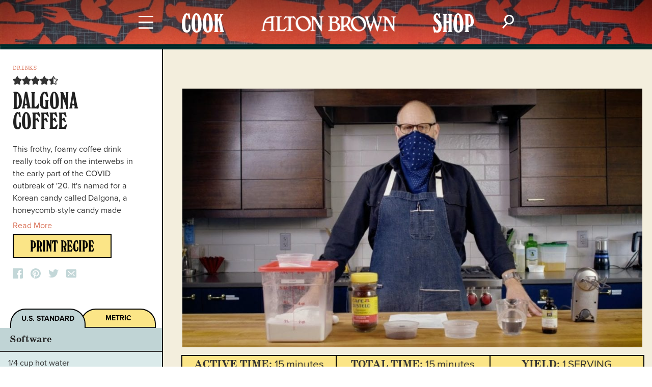

--- FILE ---
content_type: text/html; charset=UTF-8
request_url: https://altonbrown.com/recipes/how-to-make-dalgona-coffee/
body_size: 33159
content:
<!DOCTYPE html>
<html lang="en-US">
<head >
<meta charset="UTF-8" />
<meta name="viewport" content="width=device-width, initial-scale=1" />
<script src="https://code.jquery.com/jquery-3.7.1.slim.min.js" integrity="sha256-kmHvs0B+OpCW5GVHUNjv9rOmY0IvSIRcf7zGUDTDQM8=" crossorigin="anonymous"></script>
<meta name='robots' content='index, follow, max-image-preview:large, max-snippet:-1, max-video-preview:-1' />

	<!-- This site is optimized with the Yoast SEO plugin v26.7 - https://yoast.com/wordpress/plugins/seo/ -->
	<title>How to Make Dalgona Coffee | Alton Brown</title>
	<meta name="description" content="Alton Brown breaks down the best way to make internet-famous Dalgona Coffee using just sugar, water, instant coffee, and a touch of vanilla." />
	<link rel="canonical" href="https://altonbrown.com/recipes/how-to-make-dalgona-coffee/" />
	<meta property="og:locale" content="en_US" />
	<meta property="og:type" content="recipe" />
	<meta property="og:title" content="How to Make Dalgona Coffee | Alton Brown" />
	<meta property="og:description" content="Alton Brown breaks down the best way to make internet-famous Dalgona Coffee using just sugar, water, instant coffee, and a touch of vanilla." />
	<meta property="og:url" content="https://altonbrown.com/recipes/how-to-make-dalgona-coffee/" />
	<meta property="og:site_name" content="Alton Brown" />
	<meta property="article:modified_time" content="2023-03-14T16:28:27+00:00" />
	<meta property="og:image" content="https://altonbrown.com/wp-content/uploads/2020/08/PR-Dalgona.jpg" />
	<meta property="og:image:width" content="1280" />
	<meta property="og:image:height" content="720" />
	<meta property="og:image:type" content="image/jpeg" />
	<meta name="twitter:card" content="summary_large_image" />
	<meta name="twitter:label1" content="Est. reading time" />
	<meta name="twitter:data1" content="1 minute" />
	<script type="application/ld+json" class="yoast-schema-graph">{"@context":"https://schema.org","@graph":[{"@type":"WebPage","@id":"https://altonbrown.com/recipes/how-to-make-dalgona-coffee/","url":"https://altonbrown.com/recipes/how-to-make-dalgona-coffee/","name":"How to Make Dalgona Coffee | Alton Brown","isPartOf":{"@id":"https://altonbrown.com/#website"},"primaryImageOfPage":{"@id":"https://altonbrown.com/recipes/how-to-make-dalgona-coffee/#primaryimage"},"image":{"@id":"https://altonbrown.com/recipes/how-to-make-dalgona-coffee/#primaryimage"},"thumbnailUrl":"https://altonbrown.com/wp-content/uploads/2020/08/PR-Dalgona.jpg","datePublished":"2020-08-21T19:38:35+00:00","dateModified":"2023-03-14T16:28:27+00:00","description":"Alton Brown breaks down the best way to make internet-famous Dalgona Coffee using just sugar, water, instant coffee, and a touch of vanilla.","breadcrumb":{"@id":"https://altonbrown.com/recipes/how-to-make-dalgona-coffee/#breadcrumb"},"inLanguage":"en-US","potentialAction":[{"@type":"ReadAction","target":["https://altonbrown.com/recipes/how-to-make-dalgona-coffee/"]}]},{"@type":"ImageObject","inLanguage":"en-US","@id":"https://altonbrown.com/recipes/how-to-make-dalgona-coffee/#primaryimage","url":"https://altonbrown.com/wp-content/uploads/2020/08/PR-Dalgona.jpg","contentUrl":"https://altonbrown.com/wp-content/uploads/2020/08/PR-Dalgona.jpg","width":1280,"height":720,"caption":"Alton Brown with Dalgona Coffee software"},{"@type":"BreadcrumbList","@id":"https://altonbrown.com/recipes/how-to-make-dalgona-coffee/#breadcrumb","itemListElement":[{"@type":"ListItem","position":1,"name":"Home","item":"https://altonbrown.com/"},{"@type":"ListItem","position":2,"name":"Dalgona Coffee"}]},{"@type":"WebSite","@id":"https://altonbrown.com/#website","url":"https://altonbrown.com/","name":"Alton Brown","description":"","potentialAction":[{"@type":"SearchAction","target":{"@type":"EntryPoint","urlTemplate":"https://altonbrown.com/?s={search_term_string}"},"query-input":{"@type":"PropertyValueSpecification","valueRequired":true,"valueName":"search_term_string"}}],"inLanguage":"en-US"},{"@type":"Recipe","name":"Dalgona Coffee","author":{"@type":"Person","name":"Penny McCord Jewell"},"description":"This frothy, foamy coffee drink really took off on the interwebs in the early part of the COVID outbreak of &#039;20. It&#039;s named for a Korean candy called Dalgona, a honeycomb-style candy made with melted sugar and baking soda. The coffee drink doesn&#039;t taste anything like the candy but it sure looks like it.Make sure to use instant coffee or espresso (I prefer espresso for the flavor) — its concentration means that the surfactants in the coffee can really go to work while you&#039;re whipping the drink, making it possible to get a smooth, stable foam.You will likely make a huge mess when you make this. Don&#039;t say I didn&#039;t warn you.This recipe first appeared in the Pantry Raid video series.","datePublished":"2020-08-21T19:38:35+00:00","image":["https://altonbrown.com/wp-content/uploads/2020/08/PR-Dalgona.jpg","https://altonbrown.com/wp-content/uploads/2020/08/PR-Dalgona-500x500.jpg","https://altonbrown.com/wp-content/uploads/2020/08/PR-Dalgona-500x375.jpg","https://altonbrown.com/wp-content/uploads/2020/08/PR-Dalgona-480x270.jpg"],"recipeYield":["1","1 serving"],"prepTime":"PT15M","totalTime":"PT15M","recipeIngredient":["1/4 cup hot water","3 tablespoons granulated sugar","2 tablespoons plus 2 teaspoons instant espresso powder","1/4 teaspoon vanilla extract","6 fluid ounces whole milk, for serving"],"recipeInstructions":[{"@type":"HowToStep","text":"Combine the water and sugar in a large bowl with high sides. Swirl the bowl until the sugar dissolves.","name":"Combine the water and sugar in a large bowl with high sides. Swirl the bowl until the sugar dissolves.","url":"https://altonbrown.com/recipes/how-to-make-dalgona-coffee/#wprm-recipe-5975-step-0-0"},{"@type":"HowToStep","text":"Add the espresso and vanilla to the sugar syrup, then, using a handheld electric mixer on medium speed, beat the mixture until it turns very light brown and has formed a thick, stable foam, 5 to 10 minutes.","name":"Add the espresso and vanilla to the sugar syrup, then, using a handheld electric mixer on medium speed, beat the mixture until it turns very light brown and has formed a thick, stable foam, 5 to 10 minutes.","url":"https://altonbrown.com/recipes/how-to-make-dalgona-coffee/#wprm-recipe-5975-step-0-1"},{"@type":"HowToStep","text":"Pour the milk into a tall glass, then top with the espresso foam. Serve with a spoon and a straw.","name":"Pour the milk into a tall glass, then top with the espresso foam. Serve with a spoon and a straw.","url":"https://altonbrown.com/recipes/how-to-make-dalgona-coffee/#wprm-recipe-5975-step-0-2"}],"aggregateRating":{"@type":"AggregateRating","ratingValue":"4.48","ratingCount":"23"},"recipeCategory":["Drinks"],"keywords":"Breakfast, Coffee, Dalgona Coffee, Desserts, Gluten-Free","@id":"https://altonbrown.com/recipes/how-to-make-dalgona-coffee/#recipe","isPartOf":{"@id":"https://altonbrown.com/recipes/how-to-make-dalgona-coffee/"},"mainEntityOfPage":"https://altonbrown.com/recipes/how-to-make-dalgona-coffee/"}]}</script>
	<!-- / Yoast SEO plugin. -->


<link rel='dns-prefetch' href='//www.googletagmanager.com' />
<link rel="alternate" type="application/rss+xml" title="Alton Brown &raquo; Feed" href="https://altonbrown.com/feed/" />
<link rel="alternate" type="application/rss+xml" title="Alton Brown &raquo; Comments Feed" href="https://altonbrown.com/comments/feed/" />
<link rel="alternate" title="oEmbed (JSON)" type="application/json+oembed" href="https://altonbrown.com/wp-json/oembed/1.0/embed?url=https%3A%2F%2Faltonbrown.com%2Frecipes%2Fhow-to-make-dalgona-coffee%2F" />
<link rel="alternate" title="oEmbed (XML)" type="text/xml+oembed" href="https://altonbrown.com/wp-json/oembed/1.0/embed?url=https%3A%2F%2Faltonbrown.com%2Frecipes%2Fhow-to-make-dalgona-coffee%2F&#038;format=xml" />
<script>(()=>{"use strict";const e=[400,500,600,700,800,900],t=e=>`wprm-min-${e}`,n=e=>`wprm-max-${e}`,s=new Set,o="ResizeObserver"in window,r=o?new ResizeObserver((e=>{for(const t of e)c(t.target)})):null,i=.5/(window.devicePixelRatio||1);function c(s){const o=s.getBoundingClientRect().width||0;for(let r=0;r<e.length;r++){const c=e[r],a=o<=c+i;o>c+i?s.classList.add(t(c)):s.classList.remove(t(c)),a?s.classList.add(n(c)):s.classList.remove(n(c))}}function a(e){s.has(e)||(s.add(e),r&&r.observe(e),c(e))}!function(e=document){e.querySelectorAll(".wprm-recipe").forEach(a)}();if(new MutationObserver((e=>{for(const t of e)for(const e of t.addedNodes)e instanceof Element&&(e.matches?.(".wprm-recipe")&&a(e),e.querySelectorAll?.(".wprm-recipe").forEach(a))})).observe(document.documentElement,{childList:!0,subtree:!0}),!o){let e=0;addEventListener("resize",(()=>{e&&cancelAnimationFrame(e),e=requestAnimationFrame((()=>s.forEach(c)))}),{passive:!0})}})();</script><style id='wp-img-auto-sizes-contain-inline-css' type='text/css'>
img:is([sizes=auto i],[sizes^="auto," i]){contain-intrinsic-size:3000px 1500px}
/*# sourceURL=wp-img-auto-sizes-contain-inline-css */
</style>
<link rel='stylesheet' id='alton-brown-css' href='https://altonbrown.com/wp-content/uploads/hummingbird-assets/5a2f5b459d8097e8fa85d825ed9f3d8f.css' type='text/css' media='all' />
<style id='wp-emoji-styles-inline-css' type='text/css'>

	img.wp-smiley, img.emoji {
		display: inline !important;
		border: none !important;
		box-shadow: none !important;
		height: 1em !important;
		width: 1em !important;
		margin: 0 0.07em !important;
		vertical-align: -0.1em !important;
		background: none !important;
		padding: 0 !important;
	}
/*# sourceURL=wp-emoji-styles-inline-css */
</style>
<style id='classic-theme-styles-inline-css' type='text/css'>
/*! This file is auto-generated */
.wp-block-button__link{color:#fff;background-color:#32373c;border-radius:9999px;box-shadow:none;text-decoration:none;padding:calc(.667em + 2px) calc(1.333em + 2px);font-size:1.125em}.wp-block-file__button{background:#32373c;color:#fff;text-decoration:none}
/*# sourceURL=/wp-includes/css/classic-themes.min.css */
</style>
<link rel='stylesheet' id='wprm-public-css' href='https://altonbrown.com/wp-content/uploads/hummingbird-assets/3a270bf68192653d57c9b687834d06fc.css' type='text/css' media='all' />
<link rel='stylesheet' id='wprmp-public-css' href='https://altonbrown.com/wp-content/uploads/hummingbird-assets/c2525a44aa4be720f9f1d0aa7f4e9566.css' type='text/css' media='all' />
<script type="text/javascript" src="https://altonbrown.com/wp-includes/js/jquery/jquery-migrate.min.js?ver=3.4.1" id="jquery-migrate-js"></script>

<!-- Google tag (gtag.js) snippet added by Site Kit -->
<!-- Google Analytics snippet added by Site Kit -->
<script type="text/javascript" src="https://www.googletagmanager.com/gtag/js?id=G-85P6D6MQG0" id="google_gtagjs-js" async></script>
<script type="text/javascript" id="google_gtagjs-js-after">
/* <![CDATA[ */
window.dataLayer = window.dataLayer || [];function gtag(){dataLayer.push(arguments);}
gtag("set","linker",{"domains":["altonbrown.com"]});
gtag("js", new Date());
gtag("set", "developer_id.dZTNiMT", true);
gtag("config", "G-85P6D6MQG0");
//# sourceURL=google_gtagjs-js-after
/* ]]> */
</script>
<link rel="https://api.w.org/" href="https://altonbrown.com/wp-json/" /><link rel="alternate" title="JSON" type="application/json" href="https://altonbrown.com/wp-json/wp/v2/recipes/5973" /><link rel="EditURI" type="application/rsd+xml" title="RSD" href="https://altonbrown.com/xmlrpc.php?rsd" />
<link rel='shortlink' href='https://altonbrown.com/?p=5973' />
<meta name="generator" content="Site Kit by Google 1.170.0" /><style type="text/css"> .tippy-box[data-theme~="wprm"] { background-color: #333333; color: #FFFFFF; } .tippy-box[data-theme~="wprm"][data-placement^="top"] > .tippy-arrow::before { border-top-color: #333333; } .tippy-box[data-theme~="wprm"][data-placement^="bottom"] > .tippy-arrow::before { border-bottom-color: #333333; } .tippy-box[data-theme~="wprm"][data-placement^="left"] > .tippy-arrow::before { border-left-color: #333333; } .tippy-box[data-theme~="wprm"][data-placement^="right"] > .tippy-arrow::before { border-right-color: #333333; } .tippy-box[data-theme~="wprm"] a { color: #FFFFFF; } .wprm-comment-rating svg { width: 16px !important; height: 16px !important; } img.wprm-comment-rating { width: 80px !important; height: 16px !important; } body { --comment-rating-star-color: #343434; } body { --wprm-popup-font-size: 16px; } body { --wprm-popup-background: #ffffff; } body { --wprm-popup-title: #000000; } body { --wprm-popup-content: #444444; } body { --wprm-popup-button-background: #444444; } body { --wprm-popup-button-text: #ffffff; } body { --wprm-popup-accent: #747B2D; }</style><style type="text/css">.wprm-glossary-term {color: #5A822B;text-decoration: underline;cursor: help;}</style>
<!-- Google AdSense meta tags added by Site Kit -->
<meta name="google-adsense-platform-account" content="ca-host-pub-2644536267352236">
<meta name="google-adsense-platform-domain" content="sitekit.withgoogle.com">
<!-- End Google AdSense meta tags added by Site Kit -->

<!-- Meta Pixel Code -->
<script type='text/javascript'>
!function(f,b,e,v,n,t,s){if(f.fbq)return;n=f.fbq=function(){n.callMethod?
n.callMethod.apply(n,arguments):n.queue.push(arguments)};if(!f._fbq)f._fbq=n;
n.push=n;n.loaded=!0;n.version='2.0';n.queue=[];t=b.createElement(e);t.async=!0;
t.src=v;s=b.getElementsByTagName(e)[0];s.parentNode.insertBefore(t,s)}(window,
document,'script','https://connect.facebook.net/en_US/fbevents.js');
</script>
<!-- End Meta Pixel Code -->
<script type='text/javascript'>var url = window.location.origin + '?ob=open-bridge';
            fbq('set', 'openbridge', '148278284792829', url);
fbq('init', '148278284792829', {}, {
    "agent": "wordpress-6.9-4.1.5"
})</script><script type='text/javascript'>
    fbq('track', 'PageView', []);
  </script><link rel="icon" href="https://altonbrown.com/wp-content/uploads/2020/06/cropped-postit-77-sq-32x32.jpg" sizes="32x32" />
<link rel="icon" href="https://altonbrown.com/wp-content/uploads/2020/06/cropped-postit-77-sq-192x192.jpg" sizes="192x192" />
<link rel="apple-touch-icon" href="https://altonbrown.com/wp-content/uploads/2020/06/cropped-postit-77-sq-180x180.jpg" />
<meta name="msapplication-TileImage" content="https://altonbrown.com/wp-content/uploads/2020/06/cropped-postit-77-sq-270x270.jpg" />
			<style type="text/css">
						#is-ajax-search-result-6125 .is-ajax-search-post,                        
	            #is-ajax-search-result-6125 .is-show-more-results,
	            #is-ajax-search-details-6125 .is-ajax-search-items > div {
					background-color: #fcf3d4 !important;
				}
            				#is-ajax-search-result-6125 .is-ajax-search-post:hover,
	            #is-ajax-search-result-6125 .is-show-more-results:hover,
	            #is-ajax-search-details-6125 .is-ajax-search-tags-details > div:hover,
	            #is-ajax-search-details-6125 .is-ajax-search-categories-details > div:hover {
					background-color: #fbe587 !important;
				}
                                        #is-ajax-search-result-6125 .is-ajax-term-label,
                #is-ajax-search-details-6125 .is-ajax-term-label,
				#is-ajax-search-result-6125,
                #is-ajax-search-details-6125 {
					color: #000000 !important;
				}
                        				#is-ajax-search-result-6125 a,
                #is-ajax-search-details-6125 a:not(.button) {
					color: #000000 !important;
				}
                #is-ajax-search-details-6125 .is-ajax-woocommerce-actions a.button {
                	background-color: #000000 !important;
                }
                        				#is-ajax-search-result-6125 .is-ajax-search-post,
				#is-ajax-search-details-6125 .is-ajax-search-post-details {
				    border-color: #000000 !important;
				}
                #is-ajax-search-result-6125,
                #is-ajax-search-details-6125 {
                    background-color: #000000 !important;
                }
						.is-form-id-6125 .is-search-submit:focus,
			.is-form-id-6125 .is-search-submit:hover,
			.is-form-id-6125 .is-search-submit,
            .is-form-id-6125 .is-search-icon {
			color: #000000 !important;            background-color: #ffffff !important;            border-color: #ffffff !important;			}
                        	.is-form-id-6125 .is-search-submit path {
					fill: #000000 !important;            	}
            			.is-form-id-6125 .is-search-input::-webkit-input-placeholder {
			    color: #000000 !important;
			}
			.is-form-id-6125 .is-search-input:-moz-placeholder {
			    color: #000000 !important;
			    opacity: 1;
			}
			.is-form-id-6125 .is-search-input::-moz-placeholder {
			    color: #000000 !important;
			    opacity: 1;
			}
			.is-form-id-6125 .is-search-input:-ms-input-placeholder {
			    color: #000000 !important;
			}
                        			.is-form-style-1.is-form-id-6125 .is-search-input:focus,
			.is-form-style-1.is-form-id-6125 .is-search-input:hover,
			.is-form-style-1.is-form-id-6125 .is-search-input,
			.is-form-style-2.is-form-id-6125 .is-search-input:focus,
			.is-form-style-2.is-form-id-6125 .is-search-input:hover,
			.is-form-style-2.is-form-id-6125 .is-search-input,
			.is-form-style-3.is-form-id-6125 .is-search-input:focus,
			.is-form-style-3.is-form-id-6125 .is-search-input:hover,
			.is-form-style-3.is-form-id-6125 .is-search-input,
			.is-form-id-6125 .is-search-input:focus,
			.is-form-id-6125 .is-search-input:hover,
			.is-form-id-6125 .is-search-input {
                                color: #000000 !important;                                                                background-color: #ffffff !important;			}
                        			</style>
					<style type="text/css">
					.is-form-id-5656 .is-search-submit:focus,
			.is-form-id-5656 .is-search-submit:hover,
			.is-form-id-5656 .is-search-submit,
            .is-form-id-5656 .is-search-icon {
			color: #000000 !important;            background-color: #ffffff !important;            border-color: #ffffff !important;			}
                        	.is-form-id-5656 .is-search-submit path {
					fill: #000000 !important;            	}
            			.is-form-id-5656 .is-search-input::-webkit-input-placeholder {
			    color: #000000 !important;
			}
			.is-form-id-5656 .is-search-input:-moz-placeholder {
			    color: #000000 !important;
			    opacity: 1;
			}
			.is-form-id-5656 .is-search-input::-moz-placeholder {
			    color: #000000 !important;
			    opacity: 1;
			}
			.is-form-id-5656 .is-search-input:-ms-input-placeholder {
			    color: #000000 !important;
			}
                        			.is-form-style-1.is-form-id-5656 .is-search-input:focus,
			.is-form-style-1.is-form-id-5656 .is-search-input:hover,
			.is-form-style-1.is-form-id-5656 .is-search-input,
			.is-form-style-2.is-form-id-5656 .is-search-input:focus,
			.is-form-style-2.is-form-id-5656 .is-search-input:hover,
			.is-form-style-2.is-form-id-5656 .is-search-input,
			.is-form-style-3.is-form-id-5656 .is-search-input:focus,
			.is-form-style-3.is-form-id-5656 .is-search-input:hover,
			.is-form-style-3.is-form-id-5656 .is-search-input,
			.is-form-id-5656 .is-search-input:focus,
			.is-form-id-5656 .is-search-input:hover,
			.is-form-id-5656 .is-search-input {
                                color: #000000 !important;                                                                background-color: #ffffff !important;			}
                        			</style>
					<style type="text/css">
						#is-ajax-search-result-556 .is-ajax-search-post,                        
	            #is-ajax-search-result-556 .is-show-more-results,
	            #is-ajax-search-details-556 .is-ajax-search-items > div {
					background-color: #fcf3d4 !important;
				}
            				#is-ajax-search-result-556 .is-ajax-search-post:hover,
	            #is-ajax-search-result-556 .is-show-more-results:hover,
	            #is-ajax-search-details-556 .is-ajax-search-tags-details > div:hover,
	            #is-ajax-search-details-556 .is-ajax-search-categories-details > div:hover {
					background-color: #fbe587 !important;
				}
                                        #is-ajax-search-result-556 .is-ajax-term-label,
                #is-ajax-search-details-556 .is-ajax-term-label,
				#is-ajax-search-result-556,
                #is-ajax-search-details-556 {
					color: #000000 !important;
				}
                        				#is-ajax-search-result-556 a,
                #is-ajax-search-details-556 a:not(.button) {
					color: #000000 !important;
				}
                #is-ajax-search-details-556 .is-ajax-woocommerce-actions a.button {
                	background-color: #000000 !important;
                }
                        				#is-ajax-search-result-556 .is-ajax-search-post,
				#is-ajax-search-details-556 .is-ajax-search-post-details {
				    border-color: #000000 !important;
				}
                #is-ajax-search-result-556,
                #is-ajax-search-details-556 {
                    background-color: #000000 !important;
                }
						.is-form-id-556 .is-search-submit:focus,
			.is-form-id-556 .is-search-submit:hover,
			.is-form-id-556 .is-search-submit,
            .is-form-id-556 .is-search-icon {
			color: #000000 !important;            background-color: #ffffff !important;            border-color: #ffffff !important;			}
                        	.is-form-id-556 .is-search-submit path {
					fill: #000000 !important;            	}
            			.is-form-id-556 .is-search-input::-webkit-input-placeholder {
			    color: #000000 !important;
			}
			.is-form-id-556 .is-search-input:-moz-placeholder {
			    color: #000000 !important;
			    opacity: 1;
			}
			.is-form-id-556 .is-search-input::-moz-placeholder {
			    color: #000000 !important;
			    opacity: 1;
			}
			.is-form-id-556 .is-search-input:-ms-input-placeholder {
			    color: #000000 !important;
			}
                        			.is-form-style-1.is-form-id-556 .is-search-input:focus,
			.is-form-style-1.is-form-id-556 .is-search-input:hover,
			.is-form-style-1.is-form-id-556 .is-search-input,
			.is-form-style-2.is-form-id-556 .is-search-input:focus,
			.is-form-style-2.is-form-id-556 .is-search-input:hover,
			.is-form-style-2.is-form-id-556 .is-search-input,
			.is-form-style-3.is-form-id-556 .is-search-input:focus,
			.is-form-style-3.is-form-id-556 .is-search-input:hover,
			.is-form-style-3.is-form-id-556 .is-search-input,
			.is-form-id-556 .is-search-input:focus,
			.is-form-id-556 .is-search-input:hover,
			.is-form-id-556 .is-search-input {
                                color: #000000 !important;                                border-color: #000000 !important;                                background-color: #ffffff !important;			}
                        			</style>
					<style type="text/css">
						#is-ajax-search-result-44 .is-ajax-search-post,                        
	            #is-ajax-search-result-44 .is-show-more-results,
	            #is-ajax-search-details-44 .is-ajax-search-items > div {
					background-color: #f9f6ec !important;
				}
            				#is-ajax-search-result-44 .is-ajax-search-post:hover,
	            #is-ajax-search-result-44 .is-show-more-results:hover,
	            #is-ajax-search-details-44 .is-ajax-search-tags-details > div:hover,
	            #is-ajax-search-details-44 .is-ajax-search-categories-details > div:hover {
					background-color: #fbe587 !important;
				}
                                        #is-ajax-search-result-44 .is-ajax-term-label,
                #is-ajax-search-details-44 .is-ajax-term-label,
				#is-ajax-search-result-44,
                #is-ajax-search-details-44 {
					color: #000000 !important;
				}
                        				#is-ajax-search-result-44 a,
                #is-ajax-search-details-44 a:not(.button) {
					color: #000000 !important;
				}
                #is-ajax-search-details-44 .is-ajax-woocommerce-actions a.button {
                	background-color: #000000 !important;
                }
                        			.is-form-id-44 .is-search-submit:focus,
			.is-form-id-44 .is-search-submit:hover,
			.is-form-id-44 .is-search-submit,
            .is-form-id-44 .is-search-icon {
			color: #000000 !important;            background-color: #f9f6ec !important;            border-color: #f9f6ec !important;			}
                        	.is-form-id-44 .is-search-submit path {
					fill: #000000 !important;            	}
            			.is-form-id-44 .is-search-input::-webkit-input-placeholder {
			    color: #000000 !important;
			}
			.is-form-id-44 .is-search-input:-moz-placeholder {
			    color: #000000 !important;
			    opacity: 1;
			}
			.is-form-id-44 .is-search-input::-moz-placeholder {
			    color: #000000 !important;
			    opacity: 1;
			}
			.is-form-id-44 .is-search-input:-ms-input-placeholder {
			    color: #000000 !important;
			}
                        			.is-form-style-1.is-form-id-44 .is-search-input:focus,
			.is-form-style-1.is-form-id-44 .is-search-input:hover,
			.is-form-style-1.is-form-id-44 .is-search-input,
			.is-form-style-2.is-form-id-44 .is-search-input:focus,
			.is-form-style-2.is-form-id-44 .is-search-input:hover,
			.is-form-style-2.is-form-id-44 .is-search-input,
			.is-form-style-3.is-form-id-44 .is-search-input:focus,
			.is-form-style-3.is-form-id-44 .is-search-input:hover,
			.is-form-style-3.is-form-id-44 .is-search-input,
			.is-form-id-44 .is-search-input:focus,
			.is-form-id-44 .is-search-input:hover,
			.is-form-id-44 .is-search-input {
                                color: #000000 !important;                                                                background-color: #f9f6ec !important;			}
                        			</style>
					<style type="text/css">
						#is-ajax-search-result-32 .is-ajax-search-post,                        
	            #is-ajax-search-result-32 .is-show-more-results,
	            #is-ajax-search-details-32 .is-ajax-search-items > div {
					background-color: #fcf3d4 !important;
				}
            				#is-ajax-search-result-32 .is-ajax-search-post:hover,
	            #is-ajax-search-result-32 .is-show-more-results:hover,
	            #is-ajax-search-details-32 .is-ajax-search-tags-details > div:hover,
	            #is-ajax-search-details-32 .is-ajax-search-categories-details > div:hover {
					background-color: #fbe587 !important;
				}
                                        #is-ajax-search-result-32 .is-ajax-term-label,
                #is-ajax-search-details-32 .is-ajax-term-label,
				#is-ajax-search-result-32,
                #is-ajax-search-details-32 {
					color: #000000 !important;
				}
                        				#is-ajax-search-result-32 .is-ajax-search-post,
				#is-ajax-search-details-32 .is-ajax-search-post-details {
				    border-color: #000000 !important;
				}
                #is-ajax-search-result-32,
                #is-ajax-search-details-32 {
                    background-color: #000000 !important;
                }
						.is-form-id-32 .is-search-input::-webkit-input-placeholder {
			    color: #000000 !important;
			}
			.is-form-id-32 .is-search-input:-moz-placeholder {
			    color: #000000 !important;
			    opacity: 1;
			}
			.is-form-id-32 .is-search-input::-moz-placeholder {
			    color: #000000 !important;
			    opacity: 1;
			}
			.is-form-id-32 .is-search-input:-ms-input-placeholder {
			    color: #000000 !important;
			}
                        			.is-form-style-1.is-form-id-32 .is-search-input:focus,
			.is-form-style-1.is-form-id-32 .is-search-input:hover,
			.is-form-style-1.is-form-id-32 .is-search-input,
			.is-form-style-2.is-form-id-32 .is-search-input:focus,
			.is-form-style-2.is-form-id-32 .is-search-input:hover,
			.is-form-style-2.is-form-id-32 .is-search-input,
			.is-form-style-3.is-form-id-32 .is-search-input:focus,
			.is-form-style-3.is-form-id-32 .is-search-input:hover,
			.is-form-style-3.is-form-id-32 .is-search-input,
			.is-form-id-32 .is-search-input:focus,
			.is-form-id-32 .is-search-input:hover,
			.is-form-id-32 .is-search-input {
                                color: #000000 !important;                                border-color: #000000 !important;                                background-color: #ffffff !important;			}
                        			</style>
					<script id='ivory-search-js-extras'>
			var IvoryAjaxVars = {"ajaxurl":"https:\/\/altonbrown.com\/wp-admin\/admin-ajax.php","ajax_nonce":"39106d6293"};
							var IvorySearchVars = {"is_analytics_enabled":"1"};
							</script>
			<meta name="google-site-verification" content="TYoPEQSVx_Md6TyynLOA3ygYCXofhbcCBbDVEskZlE8" />
<meta name="facebook-domain-verification" content="yocf155qfjmve6a6naoylfq2wio8lj" />
<meta name='ir-site-verification-token' value='-1083130219' />
<!-- Google Tag Manager -->
<script async>
  let tmLoaded = false;
  function handleUserAction(event) {
    if (tmLoaded) return;
    tmLoaded = true;
    (function(w,d,s,l,i){w[l]=w[l]||[];w[l].push({'gtm.start':new Date().getTime(),event:'gtm.js'});var f=d.getElementsByTagName(s)[0],
    j=d.createElement(s),dl=l!='dataLayer'?'&l='+l:'';j.async=true;j.src='https://www.googletagmanager.com/gtm.js?id='+i+dl;f.parentNode.insertBefore(j,f);})(window,document,'script','dataLayer','GTM-PCC3QR7');
  }

  document.addEventListener("click", handleUserAction, {once: true});
  document.addEventListener("mousemove", handleUserAction, {once: true});
  document.addEventListener("keydown", handleUserAction, {once: true});
  document.addEventListener("scroll", handleUserAction, {once: true});
</script>
<!-- End Google Tag Manager -->
<style id='global-styles-inline-css' type='text/css'>
:root{--wp--preset--aspect-ratio--square: 1;--wp--preset--aspect-ratio--4-3: 4/3;--wp--preset--aspect-ratio--3-4: 3/4;--wp--preset--aspect-ratio--3-2: 3/2;--wp--preset--aspect-ratio--2-3: 2/3;--wp--preset--aspect-ratio--16-9: 16/9;--wp--preset--aspect-ratio--9-16: 9/16;--wp--preset--color--black: #000000;--wp--preset--color--cyan-bluish-gray: #abb8c3;--wp--preset--color--white: #ffffff;--wp--preset--color--pale-pink: #f78da7;--wp--preset--color--vivid-red: #cf2e2e;--wp--preset--color--luminous-vivid-orange: #ff6900;--wp--preset--color--luminous-vivid-amber: #fcb900;--wp--preset--color--light-green-cyan: #7bdcb5;--wp--preset--color--vivid-green-cyan: #00d084;--wp--preset--color--pale-cyan-blue: #8ed1fc;--wp--preset--color--vivid-cyan-blue: #0693e3;--wp--preset--color--vivid-purple: #9b51e0;--wp--preset--gradient--vivid-cyan-blue-to-vivid-purple: linear-gradient(135deg,rgb(6,147,227) 0%,rgb(155,81,224) 100%);--wp--preset--gradient--light-green-cyan-to-vivid-green-cyan: linear-gradient(135deg,rgb(122,220,180) 0%,rgb(0,208,130) 100%);--wp--preset--gradient--luminous-vivid-amber-to-luminous-vivid-orange: linear-gradient(135deg,rgb(252,185,0) 0%,rgb(255,105,0) 100%);--wp--preset--gradient--luminous-vivid-orange-to-vivid-red: linear-gradient(135deg,rgb(255,105,0) 0%,rgb(207,46,46) 100%);--wp--preset--gradient--very-light-gray-to-cyan-bluish-gray: linear-gradient(135deg,rgb(238,238,238) 0%,rgb(169,184,195) 100%);--wp--preset--gradient--cool-to-warm-spectrum: linear-gradient(135deg,rgb(74,234,220) 0%,rgb(151,120,209) 20%,rgb(207,42,186) 40%,rgb(238,44,130) 60%,rgb(251,105,98) 80%,rgb(254,248,76) 100%);--wp--preset--gradient--blush-light-purple: linear-gradient(135deg,rgb(255,206,236) 0%,rgb(152,150,240) 100%);--wp--preset--gradient--blush-bordeaux: linear-gradient(135deg,rgb(254,205,165) 0%,rgb(254,45,45) 50%,rgb(107,0,62) 100%);--wp--preset--gradient--luminous-dusk: linear-gradient(135deg,rgb(255,203,112) 0%,rgb(199,81,192) 50%,rgb(65,88,208) 100%);--wp--preset--gradient--pale-ocean: linear-gradient(135deg,rgb(255,245,203) 0%,rgb(182,227,212) 50%,rgb(51,167,181) 100%);--wp--preset--gradient--electric-grass: linear-gradient(135deg,rgb(202,248,128) 0%,rgb(113,206,126) 100%);--wp--preset--gradient--midnight: linear-gradient(135deg,rgb(2,3,129) 0%,rgb(40,116,252) 100%);--wp--preset--font-size--small: 13px;--wp--preset--font-size--medium: 20px;--wp--preset--font-size--large: 36px;--wp--preset--font-size--x-large: 42px;--wp--preset--spacing--20: 0.44rem;--wp--preset--spacing--30: 0.67rem;--wp--preset--spacing--40: 1rem;--wp--preset--spacing--50: 1.5rem;--wp--preset--spacing--60: 2.25rem;--wp--preset--spacing--70: 3.38rem;--wp--preset--spacing--80: 5.06rem;--wp--preset--shadow--natural: 6px 6px 9px rgba(0, 0, 0, 0.2);--wp--preset--shadow--deep: 12px 12px 50px rgba(0, 0, 0, 0.4);--wp--preset--shadow--sharp: 6px 6px 0px rgba(0, 0, 0, 0.2);--wp--preset--shadow--outlined: 6px 6px 0px -3px rgb(255, 255, 255), 6px 6px rgb(0, 0, 0);--wp--preset--shadow--crisp: 6px 6px 0px rgb(0, 0, 0);}:where(.is-layout-flex){gap: 0.5em;}:where(.is-layout-grid){gap: 0.5em;}body .is-layout-flex{display: flex;}.is-layout-flex{flex-wrap: wrap;align-items: center;}.is-layout-flex > :is(*, div){margin: 0;}body .is-layout-grid{display: grid;}.is-layout-grid > :is(*, div){margin: 0;}:where(.wp-block-columns.is-layout-flex){gap: 2em;}:where(.wp-block-columns.is-layout-grid){gap: 2em;}:where(.wp-block-post-template.is-layout-flex){gap: 1.25em;}:where(.wp-block-post-template.is-layout-grid){gap: 1.25em;}.has-black-color{color: var(--wp--preset--color--black) !important;}.has-cyan-bluish-gray-color{color: var(--wp--preset--color--cyan-bluish-gray) !important;}.has-white-color{color: var(--wp--preset--color--white) !important;}.has-pale-pink-color{color: var(--wp--preset--color--pale-pink) !important;}.has-vivid-red-color{color: var(--wp--preset--color--vivid-red) !important;}.has-luminous-vivid-orange-color{color: var(--wp--preset--color--luminous-vivid-orange) !important;}.has-luminous-vivid-amber-color{color: var(--wp--preset--color--luminous-vivid-amber) !important;}.has-light-green-cyan-color{color: var(--wp--preset--color--light-green-cyan) !important;}.has-vivid-green-cyan-color{color: var(--wp--preset--color--vivid-green-cyan) !important;}.has-pale-cyan-blue-color{color: var(--wp--preset--color--pale-cyan-blue) !important;}.has-vivid-cyan-blue-color{color: var(--wp--preset--color--vivid-cyan-blue) !important;}.has-vivid-purple-color{color: var(--wp--preset--color--vivid-purple) !important;}.has-black-background-color{background-color: var(--wp--preset--color--black) !important;}.has-cyan-bluish-gray-background-color{background-color: var(--wp--preset--color--cyan-bluish-gray) !important;}.has-white-background-color{background-color: var(--wp--preset--color--white) !important;}.has-pale-pink-background-color{background-color: var(--wp--preset--color--pale-pink) !important;}.has-vivid-red-background-color{background-color: var(--wp--preset--color--vivid-red) !important;}.has-luminous-vivid-orange-background-color{background-color: var(--wp--preset--color--luminous-vivid-orange) !important;}.has-luminous-vivid-amber-background-color{background-color: var(--wp--preset--color--luminous-vivid-amber) !important;}.has-light-green-cyan-background-color{background-color: var(--wp--preset--color--light-green-cyan) !important;}.has-vivid-green-cyan-background-color{background-color: var(--wp--preset--color--vivid-green-cyan) !important;}.has-pale-cyan-blue-background-color{background-color: var(--wp--preset--color--pale-cyan-blue) !important;}.has-vivid-cyan-blue-background-color{background-color: var(--wp--preset--color--vivid-cyan-blue) !important;}.has-vivid-purple-background-color{background-color: var(--wp--preset--color--vivid-purple) !important;}.has-black-border-color{border-color: var(--wp--preset--color--black) !important;}.has-cyan-bluish-gray-border-color{border-color: var(--wp--preset--color--cyan-bluish-gray) !important;}.has-white-border-color{border-color: var(--wp--preset--color--white) !important;}.has-pale-pink-border-color{border-color: var(--wp--preset--color--pale-pink) !important;}.has-vivid-red-border-color{border-color: var(--wp--preset--color--vivid-red) !important;}.has-luminous-vivid-orange-border-color{border-color: var(--wp--preset--color--luminous-vivid-orange) !important;}.has-luminous-vivid-amber-border-color{border-color: var(--wp--preset--color--luminous-vivid-amber) !important;}.has-light-green-cyan-border-color{border-color: var(--wp--preset--color--light-green-cyan) !important;}.has-vivid-green-cyan-border-color{border-color: var(--wp--preset--color--vivid-green-cyan) !important;}.has-pale-cyan-blue-border-color{border-color: var(--wp--preset--color--pale-cyan-blue) !important;}.has-vivid-cyan-blue-border-color{border-color: var(--wp--preset--color--vivid-cyan-blue) !important;}.has-vivid-purple-border-color{border-color: var(--wp--preset--color--vivid-purple) !important;}.has-vivid-cyan-blue-to-vivid-purple-gradient-background{background: var(--wp--preset--gradient--vivid-cyan-blue-to-vivid-purple) !important;}.has-light-green-cyan-to-vivid-green-cyan-gradient-background{background: var(--wp--preset--gradient--light-green-cyan-to-vivid-green-cyan) !important;}.has-luminous-vivid-amber-to-luminous-vivid-orange-gradient-background{background: var(--wp--preset--gradient--luminous-vivid-amber-to-luminous-vivid-orange) !important;}.has-luminous-vivid-orange-to-vivid-red-gradient-background{background: var(--wp--preset--gradient--luminous-vivid-orange-to-vivid-red) !important;}.has-very-light-gray-to-cyan-bluish-gray-gradient-background{background: var(--wp--preset--gradient--very-light-gray-to-cyan-bluish-gray) !important;}.has-cool-to-warm-spectrum-gradient-background{background: var(--wp--preset--gradient--cool-to-warm-spectrum) !important;}.has-blush-light-purple-gradient-background{background: var(--wp--preset--gradient--blush-light-purple) !important;}.has-blush-bordeaux-gradient-background{background: var(--wp--preset--gradient--blush-bordeaux) !important;}.has-luminous-dusk-gradient-background{background: var(--wp--preset--gradient--luminous-dusk) !important;}.has-pale-ocean-gradient-background{background: var(--wp--preset--gradient--pale-ocean) !important;}.has-electric-grass-gradient-background{background: var(--wp--preset--gradient--electric-grass) !important;}.has-midnight-gradient-background{background: var(--wp--preset--gradient--midnight) !important;}.has-small-font-size{font-size: var(--wp--preset--font-size--small) !important;}.has-medium-font-size{font-size: var(--wp--preset--font-size--medium) !important;}.has-large-font-size{font-size: var(--wp--preset--font-size--large) !important;}.has-x-large-font-size{font-size: var(--wp--preset--font-size--x-large) !important;}
/*# sourceURL=global-styles-inline-css */
</style>
</head>

<body class="wp-singular recipes-template-default single single-recipes postid-5973 wp-theme-genesis wp-child-theme-alton-brown genesis header-full-width content-sidebar genesis-breadcrumbs-hidden shopwp">
<!-- Meta Pixel Code -->
<noscript>
<img height="1" width="1" style="display:none" alt="fbpx"
src="https://www.facebook.com/tr?id=148278284792829&ev=PageView&noscript=1" />
</noscript>
<!-- End Meta Pixel Code -->
	<!-- Google Tag Manager (noscript) -->
<noscript><iframe src="https://www.googletagmanager.com/ns.html?id=GTM-PCC3QR7"
height="0" width="0" style="display:none;visibility:hidden"></iframe></noscript>
<!-- End Google Tag Manager (noscript) -->
<div class="site-container"><style>	#search-inner p {
    font-family: WindsorEloD;
    font-size: 4em;
    display: inline-block;
    vertical-align: middle;
    margin-bottom: 0;
}
.burger.nav-item {width: 79px;}
@media screen and (max-width: 768px){.burger.nav-item {width: 29px;}}
.burger.nav-item {height: 26px;background-repeat: no-repeat;background-position: center;
  background-image: url("data:image/svg+xml;charset=utf8,%3Csvg viewBox='0 0 29 26' xmlns='http://www.w3.org/2000/svg'%3E%3Cpath stroke='rgb(255, 255, 255)' stroke-width='3' stroke-miterlimit='0' d='M0 1h29M0 13h29M0 24h29'/%3E%3C/svg%3E");
}
#home-scroll-header{display: none;}
#home-scroll-header.home-header-active{display: block;}
#home-scroll-header .logo-nav-desktop,#home-scroll-header .logo-nav-mobile{display: inline-block;background-size: contain;background-repeat: no-repeat;background-position: center;}
#home-scroll-header .logo-nav-desktop {
  margin-top: -5px;
  width: 350px;
  height: 39px;
  background-image: url('/wp-content/uploads/2020/08/logo-white-horizontal-2.png');
}
#home-scroll-header .logo-nav-mobile {
  margin-top: 5px;
  height: 60px;
  background-image: url('/wp-content/uploads/2020/08/logo-white-stack-2.png');
}

#home-scroll-header .logo-nav-desktop a,#home-scroll-header .logo-nav-mobile a{display: block;width: 100%;height: 100%;text-indent: -9999px;}
</style>

<div id="header">
	<div class="site-inner" class="header-inner">
		<div class="nav-left nav-item nav-section">
		<div class="burger nav-item"></div>
		<a href="/cook"><div class="cook-nav nav-item">COOK</div></a>
		</div>
		<div class="nav-center nav-item nav-section">
		<div class="logo-nav logo-nav-desktop nav-item"><a href="/">
				<img src="/wp-content/uploads/2020/08/logo-white-horizontal-2.png" alt="Alton Brown logo on one line in white font">
				</a></div>
		<div class="logo-nav logo-nav-mobile nav-item"><a href="/">
						<img src="/wp-content/uploads/2020/08/logo-white-stack-2.png" style="margin-top: 5px;" alt="Alton Brown logo stacked in white font">
					</a></div>
		</div>
		<div class="nav-right nav-item nav-section">
			<div class="nav-right-flip" id="nav-right-flip">
		<a href="/products"><div class="shop-nav nav-item">SHOP</div></a>
		<div class="search-nav nav-item"><img src="/wp-content/uploads/2020/06/Search.png" alt="Magnifying glass search icon"></div>
			</div>
		</div>
	</div>
</div>

<div id="home-scroll-header" style="background-image:url('https://altonbrown.com/wp-content/uploads/2020/06/AB_Header-BG-1-1.jpg');">
	<div class="site-inner header-inner">
		<div class="nav-left nav-item nav-section">
		<div class="burger nav-item lazyloaded"></div>
		<a href="/cook"><div class="cook-nav nav-item">COOK</div></a>
		</div>
		<div class="nav-center nav-item nav-section">
			<div class="logo-nav logo-nav-desktop nav-item"><a href="/"></a></div>
			<div class="logo-nav logo-nav-mobile nav-item"><a href="/"></a></div>
		</div>
		<div class="nav-right nav-item nav-section">
			<div class="nav-right-flip">
		<a href="/products"><div class="shop-nav nav-item">SHOP</div></a>
		<div class="search-nav nav-item"><img src="/wp-content/uploads/2020/06/Search.png" class="lazyloaded" alt="Magnifying glass search icon"></div>
			</div>
		</div>
	</div>
	<img class="baseboard lazyloaded" style="height:10px;position:absolute;left:0;bottom:-7px;width:100%;" src="/wp-content/uploads/2020/07/AB_baseboard-divider.webp" alt="Baseboard page divider">
</div>

<div id="search-popup" class="search-show" style="display: none;">
	<div id="search-inner">
	<div id="search-header">
		<div class="ab-logo"></div>
		<div id="search-close" class="close-btn"></div>
	</div>
	<p>SEARCH</p>
	<form  class="is-search-form is-disable-submit is-form-style is-form-style-3 is-form-id-44 " action="https://altonbrown.com/" method="get" role="search" ><label for="is-search-input-44"><span class="is-screen-reader-text">Search for:</span><input  type="search" id="is-search-input-44" name="s" value="" class="is-search-input" placeholder="" autocomplete=off /></label><button type="submit" class="is-search-submit"><span class="is-screen-reader-text">Search Button</span><span class="is-search-icon"><svg focusable="false" aria-label="Search" xmlns="http://www.w3.org/2000/svg" viewBox="0 0 24 24" width="24px"><path d="M15.5 14h-.79l-.28-.27C15.41 12.59 16 11.11 16 9.5 16 5.91 13.09 3 9.5 3S3 5.91 3 9.5 5.91 16 9.5 16c1.61 0 3.09-.59 4.23-1.57l.27.28v.79l5 4.99L20.49 19l-4.99-5zm-6 0C7.01 14 5 11.99 5 9.5S7.01 5 9.5 5 14 7.01 14 9.5 11.99 14 9.5 14z"></path></svg></span></button><input type="hidden" name="id" value="44" /></form></div>
	<img class="menu-pull" src="/wp-content/uploads/2020/07/Menu_Screen_Projector-1.png" alt="A rolled up screen projector" />
</div>

<div id="menu-popup" class="menu-show" style="display: none;">
	<div id="menu-inner">
	<div id="menu-header">
    <div class="ab-logo"></div>
		<div id="search-close-menu" class="close-btn"></div>
	</div>
	<div id="menu-cook-container-desktop">
		<a href="/cook" id="cook-menu-desktop">COOK</a>
		<div id="cook-category-menu">
			<a href="/cook?category=appetizers">Appetizers </a><span class="slash">/</span>
			<a href="/cook?category=breads"> Breads </a><span class="slash">/</span>
			<a href="/cook?category=breakfast"> Breakfast </a><span class="slash">/</span>
			<a href="/cook?category=drinks"> Drinks </a><span class="slash">/</span>
			<a href="/cook?category=mains"> Mains </a><span class="slash">/</span>
			<a href="/cook?category=pantry"> Pantry </a><span class="slash">/</span>	
			<a href="/cook?category=sides-salads"> Sides & Salads </a><span class="slash">/</span>			
			<a href="/cook?category=soups-sandwiches"> Soups & Sandwiches </a><span class="slash">/</span>
			<a href="/cook?category=sweets"> Sweets</a>
		</div>
	</div>
		
	<div id="menu-cook-container-mobile">
		<h2 id="cook-menu-popup-mobile">COOK</h2>
		<div id="cook-category-menu-mobile">
			<a href="/cook?category=appetizers">Appetizers </a><span class="slash">/</span>
			<a href="/cook?category=breads"> Breads </a><span class="slash">/</span>
			<a href="/cook?category=breakfast"> Breakfast </a><span class="slash">/</span>
			<a href="/cook?category=drinks"> Drinks </a><span class="slash">/</span>
			<a href="/cook?category=mains"> Mains </a><span class="slash">/</span>
			<a href="/cook?category=pantry"> Pantry </a><span class="slash">/</span>	
			<a href="/cook?category=sides-salads"> Sides & Salads </a><span class="slash">/</span>			
			<a href="/cook?category=soups-sandwiches"> Soups & Sandwiches </a><span class="slash">/</span>
			<a href="/cook?category=sweets"> Sweets</a>
		</div>
	</div>
		<div id="popup-main-menu">
			<li><a href="https://altonbrown.com/products/" title="MERCH">MERCH</a></li><li><a href="https://altonbrown.com/books/" title="BOOKS">BOOKS</a></li><li><a href="https://altonbrown.com/oh-bother-blog/" title="BLOG">BLOG</a></li><li><a href="https://altonbrown.com/oh-bother-blog/?category=the-alton-browncast-podcast" title="PODCAST">PODCAST</a></li><li><a href="https://altonbrown.com/book-tour-2025/" title="FOOD FOR THOUGHT">FOOD FOR THOUGHT</a></li><li><a href="https://www.altonbrownlive.com/altonbrown" title="THE LAST BITE TOUR 2025">THE LAST BITE TOUR 2025</a></li><li><a href="https://altonbrown.com/altons-favorite-things/" title="FAVORITE THINGS">FAVORITE THINGS</a></li><li><a href="https://altonbrown.com/videos/" title="VIDEOS">VIDEOS</a></li><li><a href="https://altonbrown.com/cruise/" title="CRUISE">CRUISE</a></li><li><a href="https://altonbrown.com/about/" title="ABOUT">ABOUT</a></li><li><a href="https://altonbrown.com/contact/" title="CONTACT">CONTACT</a></li>		</div>
		<div class="popup-social">
			<a href="https://www.youtube.com/channel/UCfDNi1aEljAQ17mUrfUjkvg" target="_blank"><span class="icon youtube"></span></a>
			<a href="https://www.instagram.com/altonbrown/?hl=en" target="_blank"><span class="icon instagram"></span></a>
			<a href="https://www.facebook.com/altonbrown/" target="_blank"><span class="icon facebook"></span></a>
			<a href="https://twitter.com/altonbrown?ref_src=twsrc%5Egoogle%7Ctwcamp%5Eserp%7Ctwgr%5Eauthor" target="_blank"><span class="icon twitter"></span></a>
			<a href="https://open.spotify.com/album/2uGVDvaemJ6krBGVgKB9VU" target="_blank"><span class="icon spotify"></span></a>
      <a href="https://x.com/altonbrown" target="_blank"><span class="icon x"></span></a>
      <a href="https://www.pinterest.com/altonbrown/" target="_blank"><span class="icon pinterest"></span></a>
      <a href="https://www.cameo.com/altonbrown" target="_blank"><span class="icon cameo"></span></a>
    </div>
</div>
	<img class="menu-pull" src="/wp-content/uploads/2020/07/Menu_Screen_Projector-1.png" alt="A rolled up screen projector" />
</div>

<div class="site-inner">
<div class="post-meta">Alton Brown breaks down the best way to make internet-famous Dalgona Coffee using just sugar, water, instant coffee, and a touch of vanilla.</div>
<div class="wprm-recipe wprm-recipe-snippet wprm-recipe-template-snippet-basic"><a href="#recipe" data-recipe="5975" style="color: #333333;" class="wprm-recipe-jump wprm-recipe-link wprm-jump-to-recipe-shortcode wprm-block-text-normal">Jump to Recipe</a> - <a href="https://altonbrown.com/wprm_print/dalgona-coffee" style="color: #333333;" class="wprm-recipe-print wprm-recipe-link wprm-print-recipe-shortcode wprm-block-text-normal" data-recipe-id="5975" data-template="" target="_blank" rel="nofollow">Print Recipe</a></div><p>&nbsp;</p>
<div id="recipe"></div><div id="wprm-recipe-container-5975" class="wprm-recipe-container" data-recipe-id="5975" data-servings="1"><div class="wprm-recipe wprm-recipe-template-ab-recipe-template"><div class="wprm-recipe-template-ab-recipe-template-main">

    <div class="wprm-recipe-template-ab-recipe-template-left">
    <div class="left-top-section">
    <div class="wprm-recipe-meta-container wprm-recipe-tags-container wprm-recipe-details-container wprm-recipe-details-container-inline wprm-block-text-uppercase"><div class="wprm-recipe-block-container wprm-recipe-block-container-inline wprm-block-text-uppercase wprm-recipe-tag-container wprm-recipe-course-container" style=""><span class="wprm-recipe-details-label wprm-block-text-uppercase-faded wprm-recipe-tag-label wprm-recipe-course-label">Course: </span><span class="wprm-recipe-course wprm-block-text-uppercase">Drinks</span></div><div class="wprm-recipe-block-container wprm-recipe-block-container-inline wprm-block-text-uppercase wprm-recipe-tag-container wprm-recipe-keyword-container" style=""><span class="wprm-recipe-details-label wprm-block-text-uppercase-faded wprm-recipe-tag-label wprm-recipe-keyword-label">Keyword: </span><span class="wprm-recipe-keyword wprm-block-text-uppercase">Breakfast, Coffee, Dalgona Coffee, Desserts, Gluten-Free</span></div></div>
<style>#wprm-recipe-user-rating-0 .wprm-rating-star.wprm-rating-star-full svg * { fill: #343434; }#wprm-recipe-user-rating-0 .wprm-rating-star.wprm-rating-star-33 svg * { fill: url(#wprm-recipe-user-rating-0-33); }#wprm-recipe-user-rating-0 .wprm-rating-star.wprm-rating-star-50 svg * { fill: url(#wprm-recipe-user-rating-0-50); }#wprm-recipe-user-rating-0 .wprm-rating-star.wprm-rating-star-66 svg * { fill: url(#wprm-recipe-user-rating-0-66); }linearGradient#wprm-recipe-user-rating-0-33 stop { stop-color: #343434; }linearGradient#wprm-recipe-user-rating-0-50 stop { stop-color: #343434; }linearGradient#wprm-recipe-user-rating-0-66 stop { stop-color: #343434; }</style><svg xmlns="http://www.w3.org/2000/svg" width="0" height="0" style="display:block;width:0px;height:0px"><defs><linearGradient id="wprm-recipe-user-rating-0-33"><stop offset="0%" stop-opacity="1" /><stop offset="33%" stop-opacity="1" /><stop offset="33%" stop-opacity="0" /><stop offset="100%" stop-opacity="0" /></linearGradient></defs><defs><linearGradient id="wprm-recipe-user-rating-0-50"><stop offset="0%" stop-opacity="1" /><stop offset="50%" stop-opacity="1" /><stop offset="50%" stop-opacity="0" /><stop offset="100%" stop-opacity="0" /></linearGradient></defs><defs><linearGradient id="wprm-recipe-user-rating-0-66"><stop offset="0%" stop-opacity="1" /><stop offset="66%" stop-opacity="1" /><stop offset="66%" stop-opacity="0" /><stop offset="100%" stop-opacity="0" /></linearGradient></defs></svg><div id="wprm-recipe-user-rating-0" class="wprm-recipe-rating wprm-recipe-rating-recipe-5975 wprm-user-rating wprm-user-rating-not-voted wprm-user-rating-allowed" data-recipe="5975" data-average="4.48" data-count="23" data-total="103" data-user="0" data-decimals="2"data-modal-uid="user-rating"><span class="wprm-rating-star wprm-rating-star-1 wprm-rating-star-full" data-rating="1" data-color="#343434" role="button" tabindex="0" aria-label="Rate this recipe 1 out of 5 stars" onmouseenter="window.WPRecipeMaker.userRating.enter(this)" onfocus="window.WPRecipeMaker.userRating.enter(this)" onmouseleave="window.WPRecipeMaker.userRating.leave(this)" onblur="window.WPRecipeMaker.userRating.leave(this)" onclick="window.WPRecipeMaker.userRating.click(this, event)" onkeypress="window.WPRecipeMaker.userRating.click(this, event)" style="font-size: 1em;"><svg width="16px" height="16px" version="1.1" viewBox="0 0 24 24" xmlns="http://www.w3.org/2000/svg"><path fill="none" stroke="#343434" stroke-width="2" stroke-linejoin="round" d="M11.99,1.94c-.35,0-.67.19-.83.51l-2.56,5.2c-.11.24-.34.4-.61.43l-5.75.83c-.35.05-.64.3-.74.64-.11.34,0,.7.22.94l4.16,4.05c.19.19.27.45.22.7l-.98,5.72c-.06.35.1.7.37.9.29.21.66.24.98.08l5.14-2.71h0c.24-.13.51-.13.75,0l5.14,2.71c.32.16.69.13.98-.08.29-.21.43-.56.37-.9l-.98-5.72h0c-.05-.26.05-.53.22-.7l4.16-4.05h0c.26-.24.34-.61.22-.94s-.4-.58-.74-.64l-5.75-.83c-.26-.03-.48-.21-.61-.43l-2.56-5.2c-.16-.32-.48-.53-.83-.51,0,0-.02,0-.02,0Z"/></svg></span><span class="wprm-rating-star wprm-rating-star-2 wprm-rating-star-full" data-rating="2" data-color="#343434" role="button" tabindex="0" aria-label="Rate this recipe 2 out of 5 stars" onmouseenter="window.WPRecipeMaker.userRating.enter(this)" onfocus="window.WPRecipeMaker.userRating.enter(this)" onmouseleave="window.WPRecipeMaker.userRating.leave(this)" onblur="window.WPRecipeMaker.userRating.leave(this)" onclick="window.WPRecipeMaker.userRating.click(this, event)" onkeypress="window.WPRecipeMaker.userRating.click(this, event)" style="font-size: 1em;"><svg width="16px" height="16px" version="1.1" viewBox="0 0 24 24" xmlns="http://www.w3.org/2000/svg"><path fill="none" stroke="#343434" stroke-width="2" stroke-linejoin="round" d="M11.99,1.94c-.35,0-.67.19-.83.51l-2.56,5.2c-.11.24-.34.4-.61.43l-5.75.83c-.35.05-.64.3-.74.64-.11.34,0,.7.22.94l4.16,4.05c.19.19.27.45.22.7l-.98,5.72c-.06.35.1.7.37.9.29.21.66.24.98.08l5.14-2.71h0c.24-.13.51-.13.75,0l5.14,2.71c.32.16.69.13.98-.08.29-.21.43-.56.37-.9l-.98-5.72h0c-.05-.26.05-.53.22-.7l4.16-4.05h0c.26-.24.34-.61.22-.94s-.4-.58-.74-.64l-5.75-.83c-.26-.03-.48-.21-.61-.43l-2.56-5.2c-.16-.32-.48-.53-.83-.51,0,0-.02,0-.02,0Z"/></svg></span><span class="wprm-rating-star wprm-rating-star-3 wprm-rating-star-full" data-rating="3" data-color="#343434" role="button" tabindex="0" aria-label="Rate this recipe 3 out of 5 stars" onmouseenter="window.WPRecipeMaker.userRating.enter(this)" onfocus="window.WPRecipeMaker.userRating.enter(this)" onmouseleave="window.WPRecipeMaker.userRating.leave(this)" onblur="window.WPRecipeMaker.userRating.leave(this)" onclick="window.WPRecipeMaker.userRating.click(this, event)" onkeypress="window.WPRecipeMaker.userRating.click(this, event)" style="font-size: 1em;"><svg width="16px" height="16px" version="1.1" viewBox="0 0 24 24" xmlns="http://www.w3.org/2000/svg"><path fill="none" stroke="#343434" stroke-width="2" stroke-linejoin="round" d="M11.99,1.94c-.35,0-.67.19-.83.51l-2.56,5.2c-.11.24-.34.4-.61.43l-5.75.83c-.35.05-.64.3-.74.64-.11.34,0,.7.22.94l4.16,4.05c.19.19.27.45.22.7l-.98,5.72c-.06.35.1.7.37.9.29.21.66.24.98.08l5.14-2.71h0c.24-.13.51-.13.75,0l5.14,2.71c.32.16.69.13.98-.08.29-.21.43-.56.37-.9l-.98-5.72h0c-.05-.26.05-.53.22-.7l4.16-4.05h0c.26-.24.34-.61.22-.94s-.4-.58-.74-.64l-5.75-.83c-.26-.03-.48-.21-.61-.43l-2.56-5.2c-.16-.32-.48-.53-.83-.51,0,0-.02,0-.02,0Z"/></svg></span><span class="wprm-rating-star wprm-rating-star-4 wprm-rating-star-full" data-rating="4" data-color="#343434" role="button" tabindex="0" aria-label="Rate this recipe 4 out of 5 stars" onmouseenter="window.WPRecipeMaker.userRating.enter(this)" onfocus="window.WPRecipeMaker.userRating.enter(this)" onmouseleave="window.WPRecipeMaker.userRating.leave(this)" onblur="window.WPRecipeMaker.userRating.leave(this)" onclick="window.WPRecipeMaker.userRating.click(this, event)" onkeypress="window.WPRecipeMaker.userRating.click(this, event)" style="font-size: 1em;"><svg width="16px" height="16px" version="1.1" viewBox="0 0 24 24" xmlns="http://www.w3.org/2000/svg"><path fill="none" stroke="#343434" stroke-width="2" stroke-linejoin="round" d="M11.99,1.94c-.35,0-.67.19-.83.51l-2.56,5.2c-.11.24-.34.4-.61.43l-5.75.83c-.35.05-.64.3-.74.64-.11.34,0,.7.22.94l4.16,4.05c.19.19.27.45.22.7l-.98,5.72c-.06.35.1.7.37.9.29.21.66.24.98.08l5.14-2.71h0c.24-.13.51-.13.75,0l5.14,2.71c.32.16.69.13.98-.08.29-.21.43-.56.37-.9l-.98-5.72h0c-.05-.26.05-.53.22-.7l4.16-4.05h0c.26-.24.34-.61.22-.94s-.4-.58-.74-.64l-5.75-.83c-.26-.03-.48-.21-.61-.43l-2.56-5.2c-.16-.32-.48-.53-.83-.51,0,0-.02,0-.02,0Z"/></svg></span><span class="wprm-rating-star wprm-rating-star-5 wprm-rating-star-50" data-rating="5" data-color="#343434" role="button" tabindex="0" aria-label="Rate this recipe 5 out of 5 stars" onmouseenter="window.WPRecipeMaker.userRating.enter(this)" onfocus="window.WPRecipeMaker.userRating.enter(this)" onmouseleave="window.WPRecipeMaker.userRating.leave(this)" onblur="window.WPRecipeMaker.userRating.leave(this)" onclick="window.WPRecipeMaker.userRating.click(this, event)" onkeypress="window.WPRecipeMaker.userRating.click(this, event)" style="font-size: 1em;"><svg width="16px" height="16px" version="1.1" viewBox="0 0 24 24" xmlns="http://www.w3.org/2000/svg"><path fill="none" stroke="#343434" stroke-width="2" stroke-linejoin="round" d="M11.99,1.94c-.35,0-.67.19-.83.51l-2.56,5.2c-.11.24-.34.4-.61.43l-5.75.83c-.35.05-.64.3-.74.64-.11.34,0,.7.22.94l4.16,4.05c.19.19.27.45.22.7l-.98,5.72c-.06.35.1.7.37.9.29.21.66.24.98.08l5.14-2.71h0c.24-.13.51-.13.75,0l5.14,2.71c.32.16.69.13.98-.08.29-.21.43-.56.37-.9l-.98-5.72h0c-.05-.26.05-.53.22-.7l4.16-4.05h0c.26-.24.34-.61.22-.94s-.4-.58-.74-.64l-5.75-.83c-.26-.03-.48-.21-.61-.43l-2.56-5.2c-.16-.32-.48-.53-.83-.51,0,0-.02,0-.02,0Z"/></svg></span></div>
    <h1 class="wprm-recipe-name wprm-block-text-uppercase">Dalgona Coffee</h1>
    <div class="recipe-right-mobile">
    <div class="recipe-right-intro">
    	<div class="wprm-recipe-image wprm-block-image-normal"><img fetchpriority="high" decoding="async" style="border-width: 0px;border-style: solid;border-color: #666666;" width="1024" height="576" src="https://altonbrown.com/wp-content/uploads/2020/08/PR-Dalgona-1024x576.jpg" class="attachment-large size-large" alt="Alton Brown with Dalgona Coffee software" srcset="https://altonbrown.com/wp-content/uploads/2020/08/PR-Dalgona-1024x576.jpg 1024w, https://altonbrown.com/wp-content/uploads/2020/08/PR-Dalgona-300x169.jpg 300w, https://altonbrown.com/wp-content/uploads/2020/08/PR-Dalgona-768x432.jpg 768w, https://altonbrown.com/wp-content/uploads/2020/08/PR-Dalgona-480x270.jpg 480w, https://altonbrown.com/wp-content/uploads/2020/08/PR-Dalgona.jpg 1280w" sizes="(max-width: 1024px) 100vw, 1024px" /></div>
        </div>
<div class="wprm-recipe-block-container wprm-recipe-block-container-inline wprm-block-text-normal wprm-recipe-time-container wprm-recipe-prep-time-container" style=""><span class="wprm-recipe-details-label wprm-block-text-uppercase-faded wprm-recipe-time-label wprm-recipe-prep-time-label">ACTIVE TIME: </span><span class="wprm-recipe-time wprm-block-text-normal"><span class="wprm-recipe-details wprm-recipe-details-minutes wprm-recipe-prep_time wprm-recipe-prep_time-minutes">15<span class="sr-only screen-reader-text wprm-screen-reader-text"> minutes</span></span> <span class="wprm-recipe-details-unit wprm-recipe-details-minutes wprm-recipe-prep_time-unit wprm-recipe-prep_timeunit-minutes" aria-hidden="true">minutes</span></span></div><div class="wprm-recipe-block-container wprm-recipe-block-container-inline wprm-block-text-normal wprm-recipe-time-container wprm-recipe-total-time-container" style=""><span class="wprm-recipe-details-label wprm-block-text-uppercase-faded wprm-recipe-time-label wprm-recipe-total-time-label">TOTAL TIME: </span><span class="wprm-recipe-time wprm-block-text-normal"><span class="wprm-recipe-details wprm-recipe-details-minutes wprm-recipe-total_time wprm-recipe-total_time-minutes">15<span class="sr-only screen-reader-text wprm-screen-reader-text"> minutes</span></span> <span class="wprm-recipe-details-unit wprm-recipe-details-minutes wprm-recipe-total_time-unit wprm-recipe-total_timeunit-minutes" aria-hidden="true">minutes</span></span></div><div class="wprm-recipe-block-container wprm-recipe-block-container-inline wprm-block-text-uppercase wprm-recipe-servings-container" style=""><span class="wprm-recipe-details-label wprm-block-text-uppercase-faded wprm-recipe-servings-label">Yield: </span><span class="wprm-recipe-servings-with-unit"><span class="wprm-recipe-servings wprm-recipe-details wprm-recipe-servings-5975 wprm-recipe-servings-adjustable-disabled wprm-block-text-uppercase" data-recipe="5975" aria-label="Adjust recipe servings">1</span> <span class="wprm-recipe-servings-unit wprm-recipe-details-unit wprm-block-text-uppercase">serving</span></span></div>
        </div>
    <div class="wprm-recipe-summary wprm-block-text-normal"><span style="display: block;">This frothy, foamy coffee drink really took off on the interwebs in the early part of the COVID outbreak of &#039;20. It&#039;s named for a Korean candy called Dalgona, a honeycomb-style candy made with melted sugar and baking soda. The coffee drink doesn&#039;t taste anything like the candy but it sure looks like it.</span><div class="wprm-spacer"></div><span style="display: block;">Make sure to use instant coffee or espresso (I prefer espresso for the flavor) — its concentration means that the surfactants in the coffee can really go to work while you&#039;re whipping the drink, making it possible to get a smooth, stable foam.</span><div class="wprm-spacer"></div><span style="display: block;">You will likely make a huge mess when you make this. Don&#039;t say I didn&#039;t warn you.</span><div class="wprm-spacer"></div><span style="display: block;">This recipe first appeared in the <a href="https://altonbrown.com/videos/pantry-raid-dalgona-coffee-edition/" target="_blank" rel="noopener">Pantry Raid</a> video series.</span></div> <div class="read-more">Read More</div><div class="read-less">Read Less</div>
    <div class="print-social-container">
    <a href="https://altonbrown.com/wprm_print/dalgona-coffee" style="color: #000000;background-color: #fbe587;border-color: #000000;border-radius: 0px;padding: 5px 12px;" class="wprm-recipe-print wprm-recipe-link wprm-print-recipe-shortcode wprm-block-text-normal wprm-recipe-print-button wprm-recipe-link-button wprm-color-accent" data-recipe-id="5975" data-template="" target="_blank" rel="nofollow">Print Recipe</a>

<div class="wprm-recipe-template-ab-recipe-template-social-bar">
<a href="" class="fb-share"><div class="wprm-icon-shortcode wprm-icon-shortcode-inline" style="font-size: 20px;height: 20px;"><span class="wprm-recipe-icon" aria-hidden="true"><svg xmlns="http://www.w3.org/2000/svg" width="16" height="16" viewBox="0 0 24 24"><g class="nc-icon-wrapper" fill="#c3d7d8"><path fill="#c3d7d8" d="M22,0H2C0.895,0,0,0.895,0,2v20c0,1.105,0.895,2,2,2h11v-9h-3v-4h3V8.413c0-3.1,1.893-4.788,4.659-4.788 c1.325,0,2.463,0.099,2.795,0.143v3.24l-1.918,0.001c-1.504,0-1.795,0.715-1.795,1.763V11h4.44l-1,4h-3.44v9H22c1.105,0,2-0.895,2-2 V2C24,0.895,23.105,0,22,0z"></path></g></svg></span> </div></a>
<a href="" class="pinterest-share"><div class="wprm-icon-shortcode wprm-icon-shortcode-inline" style="font-size: 20px;height: 20px;"><span class="wprm-recipe-icon" aria-hidden="true"><svg xmlns="http://www.w3.org/2000/svg" width="16" height="16" viewBox="0 0 24 24"><g class="nc-icon-wrapper" fill="#c3d7d8"><path fill="#c3d7d8" d="M12,0C5.4,0,0,5.4,0,12c0,5.1,3.2,9.4,7.6,11.2c-0.1-0.9-0.2-2.4,0-3.4c0.2-0.9,1.4-6,1.4-6S8.7,13,8.7,12 c0-1.7,1-2.9,2.2-2.9c1,0,1.5,0.8,1.5,1.7c0,1-0.7,2.6-1,4c-0.3,1.2,0.6,2.2,1.8,2.2c2.1,0,3.8-2.2,3.8-5.5c0-2.9-2.1-4.9-5-4.9 c-3.4,0-5.4,2.6-5.4,5.2c0,1,0.4,2.1,0.9,2.7c0.1,0.1,0.1,0.2,0.1,0.3c-0.1,0.4-0.3,1.2-0.3,1.4c-0.1,0.2-0.2,0.3-0.4,0.2 c-1.5-0.7-2.4-2.9-2.4-4.6c0-3.8,2.8-7.3,7.9-7.3c4.2,0,7.4,3,7.4,6.9c0,4.1-2.6,7.5-6.2,7.5c-1.2,0-2.4-0.6-2.8-1.4 c0,0-0.6,2.3-0.7,2.9c-0.3,1-1,2.3-1.5,3.1C9.6,23.8,10.8,24,12,24c6.6,0,12-5.4,12-12C24,5.4,18.6,0,12,0z"></path></g></svg></span> </div></a>
<a href="" class="twitter-share"><div class="wprm-icon-shortcode wprm-icon-shortcode-inline" style="font-size: 20px;height: 20px;"><span class="wprm-recipe-icon" aria-hidden="true"><svg xmlns="http://www.w3.org/2000/svg" width="16" height="16" viewBox="0 0 24 24"><g class="nc-icon-wrapper" fill="#c3d7d8"><path fill="#c3d7d8" d="M24,4.6c-0.9,0.4-1.8,0.7-2.8,0.8c1-0.6,1.8-1.6,2.2-2.7c-1,0.6-2,1-3.1,1.2c-0.9-1-2.2-1.6-3.6-1.6 c-2.7,0-4.9,2.2-4.9,4.9c0,0.4,0,0.8,0.1,1.1C7.7,8.1,4.1,6.1,1.7,3.1C1.2,3.9,1,4.7,1,5.6c0,1.7,0.9,3.2,2.2,4.1 C2.4,9.7,1.6,9.5,1,9.1c0,0,0,0,0,0.1c0,2.4,1.7,4.4,3.9,4.8c-0.4,0.1-0.8,0.2-1.3,0.2c-0.3,0-0.6,0-0.9-0.1c0.6,2,2.4,3.4,4.6,3.4 c-1.7,1.3-3.8,2.1-6.1,2.1c-0.4,0-0.8,0-1.2-0.1c2.2,1.4,4.8,2.2,7.5,2.2c9.1,0,14-7.5,14-14c0-0.2,0-0.4,0-0.6 C22.5,6.4,23.3,5.5,24,4.6z"></path></g></svg></span> </div></a>
<a href="" class="insta-share"></a>
<a href="" class="email-share"><div class="wprm-icon-shortcode wprm-icon-shortcode-inline" style="font-size: 20px;height: 20px;"><span class="wprm-recipe-icon" aria-hidden="true"><svg xmlns="http://www.w3.org/2000/svg" width="16" height="16" viewBox="0 0 24 24"><g class="nc-icon-wrapper" fill="#c3d7d8"><path d="M21,2H3A3,3,0,0,0,0,5V19a3,3,0,0,0,3,3H21a3,3,0,0,0,3-3V5A3,3,0,0,0,21,2ZM8.207,15.207l-2.5,2.5a1,1,0,0,1-1.414-1.414l2.5-2.5Zm11.5,2.5a1,1,0,0,1-1.414,0l-2.5-2.5,1.414-1.414,2.5,2.5A1,1,0,0,1,19.707,17.707Zm0-10-7,7a1,1,0,0,1-1.414,0l-7-7A1,1,0,0,1,5.707,6.293L12,12.586l6.293-6.293a1,1,0,1,1,1.414,1.414Z" fill="#c3d7d8"></path></g></svg></span> </div></a>
</div>
</div>
</div>

    <div class="wprm-unit-conversion-container wprm-unit-conversion-container-5975 wprm-unit-conversion-container-buttons wprm-block-text-bold" style="background-color: #ffffff;border-color: #333333;color: #333333;border-radius: 0px;"><button class="wprm-unit-conversion wprmpuc-active" data-system="1" data-recipe="5975" style="background-color: #333333;color: #ffffff;" aria-label="Change unit system to U.S. Standard">U.S. Standard</button><button class="wprm-unit-conversion" data-system="2" data-recipe="5975" style="background-color: #333333;color: #ffffff;border-left: 1px solid #333333;" aria-label="Change unit system to Metric">Metric</button></div>
    <div class="ab-ingredients">
    <div id="recipe-5975-ingredients" class="wprm-recipe-ingredients-container wprm-recipe-ingredients-no-images wprm-recipe-5975-ingredients-container wprm-block-text-normal wprm-ingredient-style-regular wprm-recipe-images-before" data-recipe="5975" data-servings="1"><h2 class="wprm-recipe-header wprm-recipe-ingredients-header wprm-block-text-bold wprm-align-left wprm-header-decoration-none" style="">Software</h2><div class="wprm-recipe-ingredient-group"><ul class="wprm-recipe-ingredients"><li class="wprm-recipe-ingredient" style="list-style-type: none;"><span class="wprm-recipe-ingredient-amount">1/4</span>&#32;<span class="wprm-recipe-ingredient-unit">cup</span>&#32;<span class="wprm-recipe-ingredient-name">hot water</span></li><li class="wprm-recipe-ingredient" style="list-style-type: none;"><span class="wprm-recipe-ingredient-amount">3</span>&#32;<span class="wprm-recipe-ingredient-unit">tablespoons</span>&#32;<span class="wprm-recipe-ingredient-name">granulated sugar</span></li><li class="wprm-recipe-ingredient" style="list-style-type: none;"><span class="wprm-recipe-ingredient-amount">2</span>&#32;<span class="wprm-recipe-ingredient-unit">tablespoons plus 2 teaspoons</span>&#32;<span class="wprm-recipe-ingredient-name">instant espresso powder</span></li><li class="wprm-recipe-ingredient" style="list-style-type: none;"><span class="wprm-recipe-ingredient-amount">1/4</span>&#32;<span class="wprm-recipe-ingredient-unit">teaspoon</span>&#32;<span class="wprm-recipe-ingredient-name"><a href="https://shrsl.com/48qtm" class="wprm-recipe-ingredient-link">vanilla extract</a></span></li><li class="wprm-recipe-ingredient" style="list-style-type: none;"><span class="wprm-recipe-ingredient-amount">6</span>&#32;<span class="wprm-recipe-ingredient-unit">fluid ounces</span>&#32;<span class="wprm-recipe-ingredient-name">whole milk, for serving</span></li></ul></div></div>
    <div id="recipe-5975-equipment" class="wprm-recipe-equipment-container wprm-block-text-normal" data-recipe="5975"><h3 class="wprm-recipe-header wprm-recipe-equipment-header wprm-block-text-bold wprm-align-left wprm-header-decoration-none" style="">Specialized Hardware</h3><div class="wprm-recipe-equipment wprm-recipe-equipment-images wprm-recipe-equipment-images-align-left"><div class="wprm-recipe-equipment-item wprm-recipe-equipment-item-no-image"><div class="wprm-recipe-equipment-name">Electric hand mixer</div></div></div></div>
    </div>

    </div>
    
    <div class="wprm-recipe-template-ab-recipe-template-right">
    <div class="recipe-right-desktop">
    <div class="recipe-right-intro">
    	<div class="wprm-recipe-image wprm-block-image-normal"><img fetchpriority="high" decoding="async" style="border-width: 0px;border-style: solid;border-color: #666666;" width="1024" height="576" src="https://altonbrown.com/wp-content/uploads/2020/08/PR-Dalgona-1024x576.jpg" class="attachment-large size-large" alt="Alton Brown with Dalgona Coffee software" srcset="https://altonbrown.com/wp-content/uploads/2020/08/PR-Dalgona-1024x576.jpg 1024w, https://altonbrown.com/wp-content/uploads/2020/08/PR-Dalgona-300x169.jpg 300w, https://altonbrown.com/wp-content/uploads/2020/08/PR-Dalgona-768x432.jpg 768w, https://altonbrown.com/wp-content/uploads/2020/08/PR-Dalgona-480x270.jpg 480w, https://altonbrown.com/wp-content/uploads/2020/08/PR-Dalgona.jpg 1280w" sizes="(max-width: 1024px) 100vw, 1024px" /></div>
        </div>
<div class="wprm-recipe-block-container wprm-recipe-block-container-inline wprm-block-text-normal wprm-recipe-time-container wprm-recipe-prep-time-container" style=""><span class="wprm-recipe-details-label wprm-block-text-uppercase wprm-recipe-time-label wprm-recipe-prep-time-label">ACTIVE TIME: </span><span class="wprm-recipe-time wprm-block-text-normal"><span class="wprm-recipe-details wprm-recipe-details-minutes wprm-recipe-prep_time wprm-recipe-prep_time-minutes">15<span class="sr-only screen-reader-text wprm-screen-reader-text"> minutes</span></span> <span class="wprm-recipe-details-unit wprm-recipe-details-minutes wprm-recipe-prep_time-unit wprm-recipe-prep_timeunit-minutes" aria-hidden="true">minutes</span></span></div><div class="wprm-recipe-block-container wprm-recipe-block-container-inline wprm-block-text-normal wprm-recipe-time-container wprm-recipe-total-time-container" style=""><span class="wprm-recipe-details-label wprm-block-text-uppercase wprm-recipe-time-label wprm-recipe-total-time-label">TOTAL TIME: </span><span class="wprm-recipe-time wprm-block-text-normal"><span class="wprm-recipe-details wprm-recipe-details-minutes wprm-recipe-total_time wprm-recipe-total_time-minutes">15<span class="sr-only screen-reader-text wprm-screen-reader-text"> minutes</span></span> <span class="wprm-recipe-details-unit wprm-recipe-details-minutes wprm-recipe-total_time-unit wprm-recipe-total_timeunit-minutes" aria-hidden="true">minutes</span></span></div><div class="wprm-recipe-block-container wprm-recipe-block-container-inline wprm-block-text-uppercase wprm-recipe-servings-container" style=""><span class="wprm-recipe-details-label wprm-block-text-uppercase wprm-recipe-servings-label">Yield: </span><span class="wprm-recipe-servings-with-unit"><span class="wprm-recipe-servings wprm-recipe-details wprm-recipe-servings-5975 wprm-recipe-servings-adjustable-disabled wprm-block-text-uppercase" data-recipe="5975" aria-label="Adjust recipe servings">1</span> <span class="wprm-recipe-servings-unit wprm-recipe-details-unit wprm-block-text-uppercase">serving</span></span></div>
        </div>
        <div id="recipe-5975-instructions" class="wprm-recipe-instructions-container wprm-recipe-5975-instructions-container wprm-block-text-normal" data-recipe="5975"><h2 class="wprm-recipe-header wprm-recipe-instructions-header wprm-block-text-uppercase wprm-align-left wprm-header-decoration-none" style="">Procedure</h2><div class="wprm-recipe-instruction-group"><ul style="--wprm-advanced-list-background: #ffffff;--wprm-advanced-list-text: #000000;" class="wprm-advanced-list wprm-advanced-list-reset wprm-recipe-instructions"><li id="wprm-recipe-5975-step-0-0" class="wprm-recipe-instruction" style="list-style-type: none;"><div class="wprm-recipe-instruction-text" style="margin-bottom: 15px;"><span style="display: block;">Combine the water and sugar in a large bowl with high sides. Swirl the bowl until the sugar dissolves.</span></div></li><li id="wprm-recipe-5975-step-0-1" class="wprm-recipe-instruction" style="list-style-type: none;"><div class="wprm-recipe-instruction-text" style="margin-bottom: 15px;"><span style="display: block;">Add the espresso and vanilla to the sugar syrup, then, using a handheld electric mixer on medium speed, beat the mixture until it turns very light brown and has formed a thick, stable foam, 5 to 10 minutes.</span></div></li><li id="wprm-recipe-5975-step-0-2" class="wprm-recipe-instruction" style="list-style-type: none;"><div class="wprm-recipe-instruction-text" style="margin-bottom: 15px;"><span style="display: block;">Pour the milk into a tall glass, then top with the espresso foam. Serve with a spoon and a straw.</span></div></li></ul></div></div>

    </div>
</div>
<div style="height: 4em; width: 100%; position: relative; z-index: 100;"></div></div></div>

<script>
document.addEventListener('DOMContentLoaded', function() {
setTimeout(function(){
  var printBtn = document.querySelectorAll('.wprm-recipe-link-button');
	printBtn[0].removeAttribute('rel');
	var time = $('.wprm-recipe-total-time-container .wprm-recipe-time .wprm-recipe-details');
	var timeArr = Array.prototype.slice.call(time);
	if(time.length > 2){
		for(i=0;i<timeArr.length;i++){
			if(i !== (timeArr.length / 2) && i !== 0){
			var span = document.createElement('span');
			span.innerHTML = '& ';
			span.classList.add('time-separator');
			timeArr[i].parentNode.insertBefore(span, timeArr[i]);
			}
		}
	}
},300);
	var fb = $('.fb-share')[0];
	var pinterest = $('.pinterest-share')[0];
	var twitter = $('.twitter-share')[0];
	var email = $('.email-share')[0];
		
	fb.href = "https://www.facebook.com/sharer/sharer.php?u=https://altonbrown.com/recipes/how-to-make-dalgona-coffee/";
	fb.setAttribute('target','_blank');
		
	pinterest.href = "http://pinterest.com/pin/create/button/?url=&media=https://altonbrown.com/wp-content/uploads/2020/08/PR-Dalgona.jpg&description=Dalgona Coffee";
	pinterest.setAttribute('count-layout','horizontal');
	pinterest.setAttribute('target','_blank');
		
	twitter.href = "https://twitter.com/intent/tweet?text=Dalgona Coffee%20https://altonbrown.com/recipes/how-to-make-dalgona-coffee/";
	twitter.setAttribute('target','_blank');
		
	email.href = "mailto:?&subject=&body=https://altonbrown.com/recipes/how-to-make-dalgona-coffee/";
	
	var readMore = document.querySelector('.read-more');
	var readLess = document.querySelector('.read-less');
	var desc = document.querySelector('.wprm-recipe-summary.wprm-block-text-normal');
		
	var summary = $('.wprm-recipe-summary');
	if(summary.length === 0 || summary[0].offsetHeight <= 150){
		readMore.style.display = 'none';
		readLess.style.display = 'none';
	} else {
		window.addEventListener('load',function(){
			desc.classList.add('desc-cutoff');
		});
	
		readMore.addEventListener('click',function(){
			readMore.style.display = 'none';
			readLess.style.display = 'block';
			desc.style.maxHeight = '10000px';
		});
	
		readLess.addEventListener('click',function(){
			readLess.style.display = 'none';
			readMore.style.display = 'block';
			desc.style.maxHeight = '150px';
		});
	}
		
	var recipeLeft = $('.wprm-recipe-template-ab-recipe-template-left')[0];
	var recipeRight = $('.wprm-recipe-template-ab-recipe-template-right')[0];
});

function recipeScroll(){
	var recipeLeft = $('.wprm-recipe-template-ab-recipe-template-left')[0];
	var recipeRight = $('.wprm-recipe-template-ab-recipe-template-right')[0];
	recipeRight.style.minHeight = recipeLeft.offsetHeight + 'px';
	
	var containerHeight = $('.wprm-recipe-container')[0];
	var distanceFromBottom = $(document).height() - $(window).height() - $(document).scrollTop();
		if(distanceFromBottom > 820){
			recipeLeft.style.top = '95px';
			recipeLeft.style.position = 'fixed';
		} else if(distanceFromBottom <= 820) {
			recipeLeft.style.top = 'auto';
			recipeLeft.style.position = 'absolute';
			recipeLeft.style.bottom = '4%';
		}
}

function recipeScrollMobile(){
	var recipeLeft = $('.wprm-recipe-template-ab-recipe-template-left')[0];
	var recipeRight = $('.wprm-recipe-template-ab-recipe-template-right')[0];
	recipeLeft.style.position = 'relative';
	recipeLeft.style.top = '0px';
	recipeRight.style.minHeight = 'none';
};

function recipeAdjustStyle() {
  if($(window).width() > 991) {
    recipeScroll();
  } else {
    recipeScrollMobile();
  }
};
	
setTimeout(function() {
  recipeAdjustStyle();
  $(window).resize(recipeAdjustStyle);
  $(window).scroll(recipeAdjustStyle);
},300);	
</script>

<img class="related-baseboard" src="/wp-content/uploads/2020/07/AB_baseboard-divider.webp" alt="Baseboard page divider">
<div id="related-recipes">
	<div class="site-inner">
		<h2>RELATED RECIPES</h2>
				
						<div class="related-recipe-item">
							<a href="https://altonbrown.com/recipes/coffee-liqueur-ice-cream/"><img width="2500" height="2311" src="https://altonbrown.com/wp-content/uploads/2020/08/IMG_6443.jpeg" class="attachment-post-thumbnail size-post-thumbnail wp-post-image" alt="" decoding="async" loading="lazy" srcset="https://altonbrown.com/wp-content/uploads/2020/08/IMG_6443.jpeg 2500w, https://altonbrown.com/wp-content/uploads/2020/08/IMG_6443-300x277.jpeg 300w, https://altonbrown.com/wp-content/uploads/2020/08/IMG_6443-1024x947.jpeg 1024w, https://altonbrown.com/wp-content/uploads/2020/08/IMG_6443-768x710.jpeg 768w, https://altonbrown.com/wp-content/uploads/2020/08/IMG_6443-1536x1420.jpeg 1536w, https://altonbrown.com/wp-content/uploads/2020/08/IMG_6443-2048x1893.jpeg 2048w" sizes="auto, (max-width: 2500px) 100vw, 2500px" /></a>
								 <div class="related-recipe-item-detail">
									 <p>Sweets</p>
									 <a href="https://altonbrown.com/recipes/coffee-liqueur-ice-cream/"><h4>Coffee Liqueur Ice Cream</h4></a>
							</div>
		</div>
		
							
						<div class="related-recipe-item">
							<a href="https://altonbrown.com/recipes/coffee-granita/"><img width="1740" height="1305" src="https://altonbrown.com/wp-content/uploads/2020/08/Photo-to-Come-Plate_Resized.jpg" class="attachment-post-thumbnail size-post-thumbnail wp-post-image" alt="A blue plate with the words &quot;Photo to Come&quot; written in black marker flanked by Alton Brown&#039;s vintage silverware." decoding="async" loading="lazy" srcset="https://altonbrown.com/wp-content/uploads/2020/08/Photo-to-Come-Plate_Resized.jpg 1740w, https://altonbrown.com/wp-content/uploads/2020/08/Photo-to-Come-Plate_Resized-300x225.jpg 300w, https://altonbrown.com/wp-content/uploads/2020/08/Photo-to-Come-Plate_Resized-1024x768.jpg 1024w, https://altonbrown.com/wp-content/uploads/2020/08/Photo-to-Come-Plate_Resized-768x576.jpg 768w, https://altonbrown.com/wp-content/uploads/2020/08/Photo-to-Come-Plate_Resized-1536x1152.jpg 1536w, https://altonbrown.com/wp-content/uploads/2020/08/Photo-to-Come-Plate_Resized-500x375.jpg 500w" sizes="auto, (max-width: 1740px) 100vw, 1740px" /></a>
								 <div class="related-recipe-item-detail">
									 <p>Sweets</p>
									 <a href="https://altonbrown.com/recipes/coffee-granita/"><h4>Coffee Granita</h4></a>
							</div>
		</div>
		
							
						<div class="related-recipe-item">
							<a href="https://altonbrown.com/recipes/man-coffee/"><img width="1280" height="960" src="https://altonbrown.com/wp-content/uploads/2020/08/coffee.jpg" class="attachment-post-thumbnail size-post-thumbnail wp-post-image" alt="Perfect Pour Over Coffee in Good Eats mug" decoding="async" loading="lazy" srcset="https://altonbrown.com/wp-content/uploads/2020/08/coffee.jpg 1280w, https://altonbrown.com/wp-content/uploads/2020/08/coffee-300x225.jpg 300w, https://altonbrown.com/wp-content/uploads/2020/08/coffee-1024x768.jpg 1024w, https://altonbrown.com/wp-content/uploads/2020/08/coffee-768x576.jpg 768w, https://altonbrown.com/wp-content/uploads/2020/08/coffee-500x375.jpg 500w" sizes="auto, (max-width: 1280px) 100vw, 1280px" /></a>
								 <div class="related-recipe-item-detail">
									 <p>Drinks</p>
									 <a href="https://altonbrown.com/recipes/man-coffee/"><h4>Man Coffee</h4></a>
							</div>
		</div>
		
					</div>
</div>
</div><style>.sib-form{padding-top:0px !important;}</style>
<div class="footer" id="footer">
<img class="related-baseboard" src="/wp-content/uploads/2020/07/AB_baseboard-divider.webp">
	<div class="footer-inner">
	<h3 style="color:#FBE587;">Sign Up for the Newsletter</h3>
		<div class="footer-left footer-left-desktop footer-column">
			<ul>
			<li><a href="https://altonbrown.com/" title="Home">Home</a></li><li><a href="https://altonbrown.com/cook/" title="Cook">Cook</a></li><li><a href="https://altonbrown.com/products/" title="Shop">Shop</a></li><li><a href="https://altonbrown.com/oh-bother-blog/" title="Blog">Blog</a></li><li><a href="https://altonbrown.com/news/" title="News">News</a></li><li><a href="https://altonbrown.com/videos/" title="Videos">Videos</a></li><li><a href="https://altonbrown.com/about/" title="About">About</a></li><li><a href="https://altonbrown.com/contact/" title="Contact">Contact</a></li>			</ul>
		</div>

		<div class="footer-center footer-column footer-group-desktop">
<!-- Begin Sendinblue Form -->
<!-- START - We recommend to place the below code in head tag of your website html  -->
<style>
  #sib-container input:-ms-input-placeholder {
    text-align: left;
    font-family: "schoolbook", sans-serif;
    color: #c0ccda;
  }

  #sib-container input::placeholder {
    text-align: left;
    font-family: "schoolbook", sans-serif;
    color: #c0ccda;
  }

  #sib-container textarea::placeholder {
    text-align: left;
    font-family: "schoolbook", sans-serif;
    color: #c0ccda;
  }
.sib-form .entry__field {
	background: transparent !important;
	border: none !important;
}
.sib-form .entry__field:focus-within {
	box-shadow: none !important;
}
@media screen and (min-width: 1200px){
	#sib-form {
		position: relative;
	}
	#sib-form > div:nth-child(3) {
		position: absolute;
		top: 0;
		right: 0;
	}
}
	
	/* footer logo */
.mobile-centred-logo {
  text-align: center;
      padding: 10px 0 30px 0;
}

.mobile-centred-logo img {
  width: 200px !important;       /* increased from 180px */
  max-width: 100%;
  height: auto;
}

@media screen and (max-width: 768px) {
  .mobile-centred-logo img {
    width: 200px !important;     /* increased from 140px */
  }
}
	
.sib-form-message-panel__text .sib-notification__icon,.sib-form .clickable__icon{height: 1.5em;width: 1.5em;}
</style>
<!--  END - We recommend to place the above code in head tag of your website html -->

<!-- START - We recommend to place the below code where you want the form in your website html  -->
<div class="sib-form" style="text-align: center;
         background-color: transparent;                                 ">
  <div id="sib-form-container" class="sib-form-container">
    <div id="error-message" class="sib-form-message-panel" style="font-size:16px; text-align:left; color:#661d1d; background-color:#ffeded; border-radius:3px; border-color:#ff4949;max-width:540px;">
      <div class="sib-form-message-panel__text sib-form-message-panel__text--center">
        <svg viewBox="0 0 512 512" class="sib-icon sib-notification__icon">
          <path d="M256 40c118.621 0 216 96.075 216 216 0 119.291-96.61 216-216 216-119.244 0-216-96.562-216-216 0-119.203 96.602-216 216-216m0-32C119.043 8 8 119.083 8 256c0 136.997 111.043 248 248 248s248-111.003 248-248C504 119.083 392.957 8 256 8zm-11.49 120h22.979c6.823 0 12.274 5.682 11.99 12.5l-7 168c-.268 6.428-5.556 11.5-11.99 11.5h-8.979c-6.433 0-11.722-5.073-11.99-11.5l-7-168c-.283-6.818 5.167-12.5 11.99-12.5zM256 340c-15.464 0-28 12.536-28 28s12.536 28 28 28 28-12.536 28-28-12.536-28-28-28z" />
        </svg>
        <span class="sib-form-message-panel__inner-text">
                          Your signup could not be saved. Please try again.
                      </span>
      </div>
    </div>
    <div></div>
    <div id="success-message" class="sib-form-message-panel" style="font-size:16px; text-align:left; color:#085229; background-color:#e7faf0; border-radius:3px; border-color:#13ce66;max-width:540px;">
      <div class="sib-form-message-panel__text sib-form-message-panel__text--center">
        <svg viewBox="0 0 512 512" class="sib-icon sib-notification__icon">
          <path d="M256 8C119.033 8 8 119.033 8 256s111.033 248 248 248 248-111.033 248-248S392.967 8 256 8zm0 464c-118.664 0-216-96.055-216-216 0-118.663 96.055-216 216-216 118.664 0 216 96.055 216 216 0 118.663-96.055 216-216 216zm141.63-274.961L217.15 376.071c-4.705 4.667-12.303 4.637-16.97-.068l-85.878-86.572c-4.667-4.705-4.637-12.303.068-16.97l8.52-8.451c4.705-4.667 12.303-4.637 16.97.068l68.976 69.533 163.441-162.13c4.705-4.667 12.303-4.637 16.97.068l8.451 8.52c4.668 4.705 4.637 12.303-.068 16.97z" />
        </svg>
        <span class="sib-form-message-panel__inner-text">
                          Your signup was successful. Talk soon.
                      </span>
      </div>
    </div>
    <div></div>
    <div id="sib-container" class="sib-container--large sib-container--vertical" style="text-align:center; background-color:transparent; max-width:540px; border-width:0px; border-color:#C0CCD9; border-style:solid;">
      <form id="sib-form" method="POST" action="https://ce091f5a.sibforms.com/serve/[base64]" data-type="subscription">
        <div style="padding: 8px 0;">
          <div class="sib-input sib-form-block">
            <div class="form__entry entry_block">
              <div class="form__label-row ">

                <div class="entry__field">
                  <input class="input" type="text" id="EMAIL" name="EMAIL" autocomplete="off" placeholder="ENTER YOUR EMAIL" data-required="true" required style="font-family:schoolbook,sans-serif;color:#fff;" />
                </div>
              </div>

              <label class="entry__error entry__error--primary" style="font-size:16px; text-align:left; color:#661d1d; background-color:#ffeded; border-radius:3px; border-color:#ff4949;">
              </label>
            </div>
          </div>
        </div>
        <div style="padding: 8px 0;">
          <div class="sib-optin sib-form-block">
            <div class="form__entry entry_mcq">
              <div class="form__label-row ">
                <div class="entry__choice">
                  <label>
                    <input type="checkbox" class="input_replaced" value="1" id="OPT_IN" name="OPT_IN" required />
                    <span class="checkbox checkbox_tick_positive"></span><span style="font-size:14px; text-align:left; color:#fff; background-color:transparent; font-family:schoolbook,sans-serif;"><p>I agree to receive newsletters & accept the data privacy statement.</p></span> </label>
                </div>
              </div>
              <label class="entry__error entry__error--primary" style="font-size:16px; text-align:left; color:#661d1d; background-color:#ffeded; border-radius:3px; border-color:#ff4949;">
              </label>
            </div>
          </div>
        </div>
        <div style="padding: 8px 0;">
          <div class="sib-form-block" style="text-align: left">
            <button class="sib-form-block__button sib-form-block__button-with-loader" style="font-size:16px; text-align:left; font-weight:700; color:#201c04; background-color:#c0d4d5; border-radius:3px; border-width:0px;" form="sib-form" type="submit">
              <svg class="icon clickable__icon progress-indicator__icon sib-hide-loader-icon" viewBox="0 0 512 512">
                <path d="M460.116 373.846l-20.823-12.022c-5.541-3.199-7.54-10.159-4.663-15.874 30.137-59.886 28.343-131.652-5.386-189.946-33.641-58.394-94.896-95.833-161.827-99.676C261.028 55.961 256 50.751 256 44.352V20.309c0-6.904 5.808-12.337 12.703-11.982 83.556 4.306 160.163 50.864 202.11 123.677 42.063 72.696 44.079 162.316 6.031 236.832-3.14 6.148-10.75 8.461-16.728 5.01z" />
              </svg>
              SIGN ME UP
            </button>
          </div>
        </div>

        <input type="text" name="email_address_check" value="" class="input--hidden">
        <input type="hidden" name="locale" value="en">
      </form>
    </div>
  </div>
</div>
<!-- END - We recommend to place the below code where you want the form in your website html  -->
<!-- End Sendinblue Form -->		
		</div>
		<div class="footer-right footer-column footer-group-desktop">
			<div class="footer-social">
				<a href="https://www.youtube.com/channel/UCfDNi1aEljAQ17mUrfUjkvg" target="_blank"><span class="icon youtube"></span></a>
				<a href="https://www.instagram.com/altonbrown/?hl=en" target="_blank"><span class="icon instagram"></span></a>
				<a href="https://www.facebook.com/altonbrown/" target="_blank"><span class="icon facebook"></span></a>
				<a href="https://twitter.com/altonbrown?ref_src=twsrc%5Egoogle%7Ctwcamp%5Eserp%7Ctwgr%5Eauthor" target="_blank"><span class="icon twitter"></span></a>
				<a href="https://open.spotify.com/playlist/2qS0xgmAoQIZLVA9aIPV1a" target="_blank"><span class="icon spotify"></span></a>
				<a href="https://x.com/altonbrown" target="_blank"><span class="icon x"></span></a>
				<a href="https://www.pinterest.com/altonbrown/" target="_blank"><span class="icon pinterest"></span></a>
				<a href="https://www.cameo.com/altonbrown" target="_blank"><span class="icon cameo"></span></a>
			</div>
		</div>
		
		<div class="footer-logo mobile-centred-logo">
		  <a href="https://digi.graphics/altonbrown" target="_blank" rel="noopener">
			<img src="https://altonbrown.com/wp-content/uploads/2025/07/Digi-Developed-Label.webp" alt="Digi Graphics Label" />
		  </a>
		</div>
		
		
		<div class="footer-left footer-left-mobile footer-column">
			<ul>
			<li><a href="https://altonbrown.com/" title="Home">Home</a></li><li><a href="https://altonbrown.com/cook/" title="Cook">Cook</a></li><li><a href="https://altonbrown.com/products/" title="Shop">Shop</a></li><li><a href="https://altonbrown.com/oh-bother-blog/" title="Blog">Blog</a></li><li><a href="https://altonbrown.com/news/" title="News">News</a></li><li><a href="https://altonbrown.com/videos/" title="Videos">Videos</a></li><li><a href="https://altonbrown.com/about/" title="About">About</a></li><li><a href="https://altonbrown.com/contact/" title="Contact">Contact</a></li>			</ul>
		</div>
</div>
<!-- Alton Brown_Horizontal Display Ad_Footer -->
 <ins class="adsbygoogle"
     style="display:block"
     data-ad-client="ca-pub-2725059424238538"
     data-ad-slot="9943567572"
     data-ad-format="auto"
     data-full-width-responsive="true"></ins>
	<div class="sub-footer">
		&copy; ALTON BROWN <span id="current-year">2026</span> / <a href="/terms-conditions">TERMS & CONDITIONS</a> / <a href="https://www.exploregeorgia.org/film" target="_blank">MADE IN GA</a>
	</div>
	<div class="sub-footer-mobile">
		<div class="sub-footer-mobile-inner">
		&copy; ALTON BROWN <span id="current-year-m">2026</span><br /><a href="/terms-conditions">TERMS & CONDITIONS</a><br /><a href="https://www.exploregeorgia.org/film" target="_blank">MADE IN GA</a>
		</div>
	</div>
</div>
<script async>
var scrollHeader = document.getElementById('home-scroll-header');
var mainHeader = document.getElementById('header');
			scrollHeader.classList.add('home-header-active');
			scrollHeader.style.position = 'sticky';
			mainHeader.style.display = 'none';
			scrollHeader.style.display = 'block';
function md_adjust_meta_spacer() {
	var meta_top;
	jQuery(".slash").each(function() {
        jQuery(this).removeClass("sep_off");
	});
	meta_top = jQuery("#cook-category-menu a").first().offset().top;
	jQuery("#cook-category-menu a").each(function() {
	    if (meta_top < jQuery(this).offset().top) {
	        jQuery(this).prev(".slash").addClass("sep_off");
		}
		meta_top = jQuery(this).offset().top;
	});
}
var searchBtn = document.querySelectorAll('.search-nav');
var searchClose = document.getElementById('search-close');
var menuBtn = document.querySelectorAll('.burger');
var menuClose = document.getElementById('search-close-menu');
var menuLogo = document.querySelector('#menu-header .ab-logo');
var showMenu = document.querySelector('.menu-show');
var showSearch = document.querySelector('.search-show');
var cookMobile = document.querySelector('#cook-menu-popup-mobile');
var catMenu = document.querySelector('#cook-category-menu-mobile');
var searchMenuItem = document.querySelector('#popup-main-menu a[title="SEARCH"]');
var menuOverlay = document.getElementById('menu-popup');
var menuNoClose = document.getElementById('menu-header');
var searchOverlay = document.getElementById('search-popup');
var searchNoClose = document.getElementById('search-header');
	
menuOverlay.addEventListener('click',function(){
	if(event.srcElement.classList == "menu-show"){
		showMenu.style.top = '-300%';
		showMenu.style.backgroundColor = 'rgba(0,0,0,0)';
		showMenu.style.transition = 'top 0.5s ease 0.5s, background-color 0.5s ease';
		menuBtn[0].focus();
		setTimeout(function(){
			showMenu.style.display = 'none';
		}, 1000);
	}
});
	
searchOverlay.addEventListener('click',function(){
	if(event.srcElement.classList == "search-show"){
		showSearch.style.top = '-300%';
		showSearch.style.backgroundColor = 'rgba(0,0,0,0)';
		showSearch.style.transition = 'top 0.5s ease 0.5s, background-color 0.5s ease';
		searchBtn[0].focus();
		setTimeout(function(){
			showSearch.style.display = 'none';
		}, 1000);
	}
});
	
	for(x=0;x<searchBtn.length;x++){
		searchBtn[x].addEventListener('click',function(){
      loadISStyles();

      document.querySelector('#search-header .ab-logo').classList.add('active');

      showSearch.style.display = 'block';
			showSearch.style.backgroundColor = 'rgba(0,0,0,0.7)';
			showSearch.style.transition = 'top 0.5s ease, background-color 0.5s ease 0.5s';
			searchClose.focus();
			setTimeout(function(){
				showSearch.style.top = '0%';
			}, 500);
		});
	}

	searchClose.addEventListener('click',function(){
    showSearch.style.top = '-300%';
		showSearch.style.backgroundColor = 'rgba(0,0,0,0)';
		showSearch.style.transition = 'top 0.5s ease 0.5s, background-color 0.5s ease';
		searchBtn[0].focus();
		setTimeout(function(){
			showSearch.style.display = 'none';
      document.querySelector('#search-header .ab-logo').classList.remove('active');
      document.querySelector('.popup-social').classList.remove('active');
		}, 1000);
	});

	cookMobile.addEventListener('click',function(){
		catMenu.style.display = 'block';
		catMenu.style.margin = '0 0 2em 0';
	});
	
	for(i=0;i<menuBtn.length;i++){
		menuBtn[i].addEventListener('click',function(){
      md_adjust_meta_spacer();
      document.querySelector('#menu-header .ab-logo').classList.add('active');
      document.querySelector('.popup-social').classList.add('active');

      showMenu.style.display = 'block';
			showMenu.style.backgroundColor = 'rgba(0,0,0,0.7)';
			showMenu.style.transition = 'top 0.5s ease, background-color 0.5s ease 0.5s';
			menuClose.focus();
			setTimeout(function(){
				showMenu.style.top = '0%';
			}, 500);
		});
	}

	menuClose.addEventListener('click',function(){
		showMenu.style.top = '-300%';
		showMenu.style.backgroundColor = 'rgba(0,0,0,0)';
		showMenu.style.transition = 'top 0.5s ease 0.5s, background-color 0.5s ease';
		menuBtn[0].focus();
		setTimeout(function(){
			showMenu.style.display = 'none';
      document.querySelector('#menu-header .ab-logo').classList.remove('active');
		}, 1000);
	});

	menuLogo.addEventListener('click',function(){
		showMenu.style.top = '-300%';
		showMenu.style.backgroundColor = 'rgba(0,0,0,0)';
		showMenu.style.transition = 'top 0.5s ease 0.5s, background-color 0.5s ease';
		setTimeout(function(){
			showMenu.style.display = 'none';
		}, 1000);
	});

// <!-- START - We recommend to place the below code in footer or bottom of your website html  -->
  window.REQUIRED_CODE_ERROR_MESSAGE = 'Please choose a country code';
  window.LOCALE = 'en';
  window.EMAIL_INVALID_MESSAGE = window.SMS_INVALID_MESSAGE = "The info provided is invalid. Please review and try again.";
  window.REQUIRED_ERROR_MESSAGE = "This field cannot be left blank. ";
  window.GENERIC_INVALID_MESSAGE = "The info provided is invalid. Please review and try again.";
  window.translation = {
    common: {
      selectedList: '{quantity} list selected',
      selectedLists: '{quantity} lists selected'
    }
  };
  var AUTOHIDE = Boolean(1);

  let resourcesLoaded = false;

  function loadDynamicScripts() {
    if (resourcesLoaded) return;
    resourcesLoaded = true;

    const script = document.createElement('script');
    script.async = true;
    script.src = 'https://pagead2.googlesyndication.com/pagead/js/adsbygoogle.js?client=ca-pub-2725059424238538';
    script.crossorigin="anonymous";
    script.onload = function () {
      (adsbygoogle = window.adsbygoogle || []).push({});
    };
    document.head.appendChild(script);

    // Defer script loading
    const scriptSib = document.createElement("script");
    scriptSib.src = "https://sibforms.com/forms/end-form/build/main.js";
    scriptSib.async = true;
    document.body.appendChild(scriptSib);

    const link = document.createElement('link');
    link.rel = 'stylesheet';
    link.href = 'https://sibforms.com/forms/end-form/build/sib-styles.css';
    document.head.appendChild(link);

    // Remove the scroll event listener after the script is loaded
    window.removeEventListener('scroll', loadDynamicScripts);
  }

  let isStylesLoaded = false;

  function loadISStyles() {
    if (isStylesLoaded) return;
    isStylesLoaded = true;

    const link = document.createElement('link');
    link.rel = 'stylesheet';
    link.href = '/wp-content/plugins/add-search-to-menu-premium/public/css/ivory-search.min.css?ver=5.5.13';
    document.head.appendChild(link);
  }

  window.addEventListener('scroll', loadDynamicScripts);
  // <!-- END - We recommend to place the above code in footer or bottom of your website html  -->
</script>

</div><script type="speculationrules">
{"prefetch":[{"source":"document","where":{"and":[{"href_matches":"/*"},{"not":{"href_matches":["/wp-*.php","/wp-admin/*","/wp-content/uploads/*","/wp-content/*","/wp-content/plugins/*","/wp-content/themes/alton-brown/*","/wp-content/themes/genesis/*","/*\\?(.+)"]}},{"not":{"selector_matches":"a[rel~=\"nofollow\"]"}},{"not":{"selector_matches":".no-prefetch, .no-prefetch a"}}]},"eagerness":"conservative"}]}
</script>
<script>window.wprm_recipes = {"recipe-5975":{"type":"food","name":"Dalgona Coffee","slug":"wprm-dalgona-coffee","image_url":"https:\/\/altonbrown.com\/wp-content\/uploads\/2020\/08\/PR-Dalgona.jpg","rating":{"count":23,"total":103,"average":4.48,"user":0},"ingredients":[{"amount":"1\/4","unit":"cup","name":"hot water","notes":"","converted":{"2":{"amount":"60","unit":"ml"}},"id":160,"conversion_item_snapshot":{"amount":"1\/4","unit":"cup","timestamp":1768841447000},"type":"ingredient","uid":0,"unit_systems":{"unit-system-1":{"amount":"1\/4","unit":"cup","unitParsed":"cup"},"unit-system-2":{"amount":"60","unit":"ml","unitParsed":"ml"}}},{"amount":"3","unit":"tablespoons","name":"granulated sugar","notes":"","converted":{"2":{"amount":"40","unit":"grams"}},"id":638,"conversion_item_snapshot":{"amount":"3","unit":"tablespoons","timestamp":1768841447000},"type":"ingredient","uid":1,"unit_systems":{"unit-system-1":{"amount":"3","unit":"tablespoons","unitParsed":"tablespoons"},"unit-system-2":{"amount":"40","unit":"grams","unitParsed":"grams"}}},{"amount":"2","unit":"tablespoons plus 2 teaspoons","name":"instant espresso powder","notes":"","converted":{"2":{"amount":"12","unit":"grams"}},"id":555,"conversion_item_snapshot":{"amount":"2","unit":"tablespoons plus 2 teaspoons","timestamp":1768841447000},"type":"ingredient","uid":2,"unit_systems":{"unit-system-1":{"amount":"2","unit":"tablespoons plus 2 teaspoons","unitParsed":"tablespoons plus 2 teaspoons"},"unit-system-2":{"amount":"12","unit":"grams","unitParsed":"grams"}}},{"amount":"1\/4","unit":"teaspoon","name":"vanilla extract","notes":"","id":130,"conversion_item_snapshot":{"amount":"1\/4","unit":"teaspoon","timestamp":1768841447000},"type":"ingredient","uid":3,"unit_systems":{"unit-system-1":{"amount":"1\/4","unit":"teaspoon","unitParsed":"teaspoon"}}},{"amount":"6","unit":"fluid ounces","name":"whole milk, for serving","notes":"","converted":{"2":{"amount":"177","unit":"ml"}},"id":4696,"conversion_item_snapshot":{"amount":"6","unit":"fluid ounces","timestamp":1768841447000},"type":"ingredient","uid":4,"unit_systems":{"unit-system-1":{"amount":"6","unit":"fluid ounces","unitParsed":"fluid ounces"},"unit-system-2":{"amount":"177","unit":"ml","unitParsed":"ml"}}}],"originalServings":"1","originalServingsParsed":1,"currentServings":"1","currentServingsParsed":1,"currentServingsFormatted":"1","currentServingsMultiplier":1,"originalSystem":1,"currentSystem":1,"unitSystems":[1,2],"originalAdvancedServings":{"shape":"round","unit":"inch","diameter":0,"width":0,"length":0,"height":0},"currentAdvancedServings":{"shape":"round","unit":"inch","diameter":0,"width":0,"length":0,"height":0},"collection":{"type":"recipe","recipeId":5975,"name":"Dalgona Coffee","image":"https:\/\/altonbrown.com\/wp-content\/uploads\/2020\/08\/PR-Dalgona-500x500.jpg","servings":1,"servingsUnit":"serving","parent_id":"5973","parent_url":"https:\/\/altonbrown.com\/recipes\/how-to-make-dalgona-coffee\/","cachedAt":1768841447,"modifiedAt":1678811574}}}</script>    <!-- Meta Pixel Event Code -->
    <script type='text/javascript'>
        document.addEventListener( 'wpcf7mailsent', function( event ) {
        if( "fb_pxl_code" in event.detail.apiResponse){
            eval(event.detail.apiResponse.fb_pxl_code);
        }
        }, false );
    </script>
    <!-- End Meta Pixel Event Code -->
        <div id='fb-pxl-ajax-code'></div><div id="shopwp-root"></div>
<section
   data-wpshopify-component
   data-wpshopify-component-id="6d4b4c98419c609f67098ca03e2b963d614"
   data-wpshopify-component-type="cart"
   data-wpshopify-payload-settings="W10=">

   
</section>

<script type="text/javascript" id="wprm-public-js-extra">
/* <![CDATA[ */
var wprm_public = {"user":"0","endpoints":{"analytics":"https://altonbrown.com/wp-json/wp-recipe-maker/v1/analytics","integrations":"https://altonbrown.com/wp-json/wp-recipe-maker/v1/integrations","manage":"https://altonbrown.com/wp-json/wp-recipe-maker/v1/manage","utilities":"https://altonbrown.com/wp-json/wp-recipe-maker/v1/utilities"},"settings":{"jump_output_hash":true,"features_comment_ratings":true,"template_color_comment_rating":"#343434","instruction_media_toggle_default":"on","video_force_ratio":false,"analytics_enabled":true,"google_analytics_enabled":false,"print_new_tab":true,"print_recipe_identifier":"slug"},"post_id":"5973","home_url":"https://altonbrown.com/","print_slug":"wprm_print","permalinks":"/%postname%/","ajax_url":"https://altonbrown.com/wp-admin/admin-ajax.php","nonce":"351a3718fd","api_nonce":"b9df2c6723","translations":{"Add to Cart":"Add to Cart","Loading cart...":"Loading cart...","Unable to load cart":"Unable to load cart","your cart":"your cart","%d in %s":"%d in %s","Cart is empty":"Cart is empty","Adding...":"Adding...","Added!":"Added!","Something went wrong. Please try again.":"Something went wrong. Please try again.","Please select at least one product to add to cart.":"Please select at least one product to add to cart.","Adding to Cart...":"Adding to Cart...","Failed to add products to cart. Please try again.":"Failed to add products to cart. Please try again.","Add 1 Product to Cart":"Add 1 Product to Cart","Add %d Products to Cart":"Add %d Products to Cart","Close Modal":"Close Modal","Select a collection":"Select a collection","Select a column":"Select a column","Select a group":"Select a group","Open the shopping list":"Open the shopping list","Shopping List":"Shopping List","Print this collection":"Print this collection","Print recipes in this collection":"Print recipes in this collection","Print":"Print","Print Collection":"Print Collection","Print Recipes":"Print Recipes","Hide Nutrition Facts":"Hide Nutrition Facts","Show Nutrition Facts":"Show Nutrition Facts","Share This Collection":"Share This Collection","Shared Collection":"Shared Collection","Copy Share Link":"Copy Share Link","The link copied to your clipboard will allow others to access (but not edit) this collection.":"The link copied to your clipboard will allow others to access (but not edit) this collection.","Stop Sharing Collection":"Stop Sharing Collection","Start Sharing Collection":"Start Sharing Collection","Change Collection Structure":"Change Collection Structure","Are you sure you want to remove all items from this collection?":"Are you sure you want to remove all items from this collection?","Clear all items in this collection":"Clear all items in this collection","Clear Items":"Clear Items","Description for this collection:":"Description for this collection:","Change the description for this collection":"Change the description for this collection","Set a description for this collection":"Set a description for this collection","Change Description":"Change Description","Set Description":"Set Description","Save to my Collections":"Save to my Collections","None":"None","Blue":"Blue","Red":"Red","Green":"Green","Yellow":"Yellow","Note":"Note","Color":"Color","Name":"Name","Ingredients":"Ingredients","cup":"cup","olive oil":"olive oil","Add Ingredient":"Add Ingredient","Edit Ingredients":"Edit Ingredients","Text":"Text","Nutrition Facts (per serving)":"Nutrition Facts (per serving)","Add Column":"Add Column","Edit Columns":"Edit Columns","Add Group":"Add Group","Edit Groups":"Edit Groups","Add Item":"Add Item","Remove Items":"Remove Items","Columns & Groups":"Columns & Groups","Remove All Items":"Remove All Items","Stop Removing Items":"Stop Removing Items","Actions":"Actions","Click to add:":"Click to add:","Drag and drop to add:":"Drag and drop to add:","Load more...":"Load more...","Search Recipes":"Search Recipes","Search Ingredients":"Search Ingredients","Add Custom Recipe":"Add Custom Recipe","Add Note":"Add Note","Add from Collection":"Add from Collection","Start typing to search...":"Start typing to search...","Your Collections":"Your Collections","Editing User":"Editing User","Shared Collection:":"Shared Collection:","Cancel":"Cancel","Go Back":"Go Back","Edit Item":"Edit Item","Change Name":"Change Name","Move Left":"Move Left","Move Right":"Move Right","Duplicate":"Duplicate","Delete Column":"Delete Column","Are you sure you want to delete?":"Are you sure you want to delete?","Add a column to this collection":"Add a column to this collection","Click to set name":"Click to set name","Set a new amount for this ingredient:":"Set a new amount for this ingredient:","Change ingredient amount":"Change ingredient amount","Set the number of servings":"Set the number of servings","Set serving size":"Set serving size","servings":"servings","View Recipe":"View Recipe","Edit Custom Recipe":"Edit Custom Recipe","Edit Note":"Edit Note","Duplicate Item":"Duplicate Item","Change Servings":"Change Servings","Do not mark as leftovers":"Do not mark as leftovers","Mark as leftovers":"Mark as leftovers","Remove Item":"Remove Item","Edit Recipe":"Edit Recipe","Make sure to \"Reload Recipes in Collection\" after saving the collection to see these changes reflected.":"Make sure to \"Reload Recipes in Collection\" after saving the collection to see these changes reflected.","Add item to this collection group":"Add item to this collection group","Leftovers":"Leftovers","Decrease serving size by one":"Decrease serving size by one","Increase serving size by one":"Increase serving size by one","Description":"Description","Columns":"Columns","Groups":"Groups","Collection Items":"Collection Items","Clear All Items":"Clear All Items","Done":"Done","Add to Collection":"Add to Collection","Close":"Close","Move Up":"Move Up","Move Down":"Move Down","Delete Group":"Delete Group","Nutrition Facts":"Nutrition Facts","Something went wrong. Please contact support.":"Something went wrong. Please contact support.","Click to confirm...":"Click to confirm...","Are you sure you want to delete all items in":"Are you sure you want to delete all items in","Delete":"Delete","Stop Editing":"Stop Editing","Recipe":"Recipe","Regenerate this shopping list":"Regenerate this shopping list","Regenerate Shopping List":"Regenerate Shopping List","Print this shpopping list":"Print this shpopping list","Print recipes in this shopping list":"Print recipes in this shopping list","Print Shopping List":"Print Shopping List","The link copied to your clipboard will allow others to edit this shopping list.":"The link copied to your clipboard will allow others to edit this shopping list.","Copy this link to allow others to edit this shopping list:":"Copy this link to allow others to edit this shopping list:","Share Edit Link":"Share Edit Link","Stop editing this shopping list":"Stop editing this shopping list","Start editing this shopping list":"Start editing this shopping list","Edit Shopping List":"Edit Shopping List","Shop this list with Instacart":"Shop this list with Instacart","Shop with Instacart":"Shop with Instacart","Generate a shopping list for these recipes":"Generate a shopping list for these recipes","Generate Shopping List":"Generate Shopping List","Remove all recipes from this shopping list":"Remove all recipes from this shopping list","Remove All":"Remove All","Shopping List Options":"Shopping List Options","Include ingredient notes":"Include ingredient notes","Preferred Unit System":"Preferred Unit System","Deselect all":"Deselect all","Select all":"Select all","Collection":"Collection","Unnamed":"Unnamed","remove":"remove","Group":"Group","Something went wrong. Please try again later.":"Something went wrong. Please try again later.","No recipes have been selected for the shopping list. Do you want to generate an empty shopping list that you can fill manually?":"No recipes have been selected for the shopping list. Do you want to generate an empty shopping list that you can fill manually?","Are you sure you want to generate a new shopping list for this collection? You will only be able to access this shopping list again with the share link.":"Are you sure you want to generate a new shopping list for this collection? You will only be able to access this shopping list again with the share link.","Are you sure you want to remove all recipes from this shopping list?":"Are you sure you want to remove all recipes from this shopping list?","Back":"Back","No recipes have been added to the shopping list yet.":"No recipes have been added to the shopping list yet.","Generate empty shopping list":"Generate empty shopping list","Click the cart icon in the top right to generate the shopping list.":"Click the cart icon in the top right to generate the shopping list.","Select recipes and click the cart icon in the top right to generate the shopping list.":"Select recipes and click the cart icon in the top right to generate the shopping list.","Click the cart icon in the top right to generate a new shopping list.":"Click the cart icon in the top right to generate a new shopping list.","Changes to the collection have been made since this shopping list was generated.":"Changes to the collection have been made since this shopping list was generated.","Regenerate the shopping list to include these changes.":"Regenerate the shopping list to include these changes.","Ignore this warning":"Ignore this warning","Ignore":"Ignore","Right click and copy this link to allow others to edit this shopping list.":"Right click and copy this link to allow others to edit this shopping list.","Delete this ingredient from the shopping list":"Delete this ingredient from the shopping list","List":"List","Are you sure you want to delete this group, and all of the items in it?":"Are you sure you want to delete this group, and all of the items in it?","Delete this shopping list group":"Delete this shopping list group","Your shopping list is empty.":"Your shopping list is empty.","Start editing to manually fill it":"Start editing to manually fill it","Add a new collection":"Add a new collection","Add Collection":"Add Collection","Empty Collection":"Empty Collection","Add Pre-made Collection":"Add Pre-made Collection","Edit Collections":"Edit Collections","Select a collection to add for this user":"Select a collection to add for this user","Add Saved Collection":"Add Saved Collection","Change collection name":"Change collection name","Go to Shopping List":"Go to Shopping List","Recipes":"Recipes","Shared collection not found.":"Shared collection not found.","No data found.":"No data found.","Metric":"Metric","Average":"Average","Median":"Median","Maximum (1 user)":"Maximum (1 user)","Total (all users)":"Total (all users)","Sort:":"Sort:","Filter:":"Filter:","Recipe Name":"Recipe Name","# Users":"# Users","# Added":"# Added","Last 31 Days":"Last 31 Days","Last 7 Days":"Last 7 Days","Collections Usage":"Collections Usage","Recipes used in Collections":"Recipes used in Collections","Number of users that have this recipe in one of their collections at least once":"Number of users that have this recipe in one of their collections at least once","Total times that this recipe can be found in a collection (could be multiple times per user)":"Total times that this recipe can be found in a collection (could be multiple times per user)","Last X Days":"Last X Days","Total times that this recipe can be found in a collection, having been added to that collection during this timeframe":"Total times that this recipe can be found in a collection, having been added to that collection during this timeframe","Decrease serving size by 1":"Decrease serving size by 1","Increase serving size by 1":"Increase serving size by 1","Select Amazon Product":"Select Amazon Product","Change Amazon Product":"Change Amazon Product","Find Amazon Product:":"Find Amazon Product:","Search":"Search","Error":"Error","No products found for":"No products found for","No products found.":"No products found.","Results for":"Results for","Current Product":"Current Product","Select Product":"Select Product","Nothing to add products to yet.":"Nothing to add products to yet.","In Recipe":"In Recipe","Amount Needed":"Amount Needed","The exact amount of the product needed in the recipe. Can be decimal numbers like 0.05 if you only need a small portion of the actual product. When empty or 0, the product will not be shown.":"The exact amount of the product needed in the recipe. Can be decimal numbers like 0.05 if you only need a small portion of the actual product. When empty or 0, the product will not be shown.","Product":"Product","Warning: changing the product can affect other recipes using this ingredient or equipment.":"Warning: changing the product can affect other recipes using this ingredient or equipment.","Amount":"Amount","Unit":"Unit","Notes":"Notes","Ingredient changed since produc amount was set":"Ingredient changed since produc amount was set","Equipment changed since product amount was set":"Equipment changed since product amount was set","Consider updating the product amount or marking it as OK.":"Consider updating the product amount or marking it as OK.","Recalculate proportionally":"Recalculate proportionally","Clear amount":"Clear amount","Mark as OK":"Mark as OK","Change Product":"Change Product","Variation":"Variation","No product set":"No product set","Enter calculation (e.g., 1/16, 2 * 3.5 + 1, etc.):":"Enter calculation (e.g., 1/16, 2 * 3.5 + 1, etc.):","Calculate":"Calculate","A name is required for this saved nutrition ingredient.":"A name is required for this saved nutrition ingredient.","Save a new Custom Ingredient":"Save a new Custom Ingredient","Name (required)":"Name (required)","Save for Later & Use":"Save for Later & Use","Use":"Use","Select a saved ingredient":"Select a saved ingredient","Match this equation to get the correct amounts:":"Match this equation to get the correct amounts:","Cancel Calculation":"Cancel Calculation","Go to Next Step":"Go to Next Step","Use These Values":"Use These Values","Nutrition Calculation":"Nutrition Calculation","Experiencing issues?":"Experiencing issues?","Check the API Status":"Check the API Status","n/a":"n/a","Values of all the checked ingredients will be added together and":"Values of all the checked ingredients will be added together and","divided by":"divided by","the number of servings for this recipe.":"the number of servings for this recipe.","Values of all the checked ingredients will be added together.":"Values of all the checked ingredients will be added together.","API Ingredients":"API Ingredients","Custom Ingredients":"Custom Ingredients","Recipe Nutrition Facts Preview":"Recipe Nutrition Facts Preview","Changes to these values can be made after confirming with the blue button.":"Changes to these values can be made after confirming with the blue button.","Select or search for a saved ingredient":"Select or search for a saved ingredient","No ingredients set for this recipe.":"No ingredients set for this recipe.","Used in Recipe":"Used in Recipe","Used for Calculation":"Used for Calculation","Nutrition Source":"Nutrition Source","Match & Units":"Match & Units","API":"API","Saved/Custom":"Saved/Custom","no match found":"no match found","Units n/a":"Units n/a","Find a match for:":"Find a match for:","No ingredients found for":"No ingredients found for","No ingredients found.":"No ingredients found.","Editing Equipment Affiliate Fields":"Editing Equipment Affiliate Fields","The fields you set here will affect all recipes using this equipment.":"The fields you set here will affect all recipes using this equipment.","Regular Links":"Regular Links","Images":"Images","HTML Code":"HTML Code","Images and HTML code only show up when the Equipment block is set to the \"Images\" display style in the Template Editor.":"Images and HTML code only show up when the Equipment block is set to the \"Images\" display style in the Template Editor.","Save Changes":"Save Changes","other recipe(s) affected":"other recipe(s) affected","This can affect other recipes":"This can affect other recipes","Edit Link":"Edit Link","Remove Link":"Remove Link","Are you sure you want to delete this link?":"Are you sure you want to delete this link?","Set Affiliate Link":"Set Affiliate Link","Edit Image":"Edit Image","Remove Image":"Remove Image","Add Image":"Add Image","This feature is only available in":"This feature is only available in","You need to set up this feature on the WP Recipe Maker \u003E Settings \u003E Unit Conversion page first.":"You need to set up this feature on the WP Recipe Maker \u003E Settings \u003E Unit Conversion page first.","Original Unit System for this recipe":"Original Unit System for this recipe","Use Default":"Use Default","First Unit System":"First Unit System","Second Unit System":"Second Unit System","Conversion":"Conversion","Converted":"Converted","Original":"Original","Convert All Automatically":"Convert All Automatically","Convert":"Convert","Keep Unit":"Keep Unit","Automatically":"Automatically","Weight Units":"Weight Units","Volume Units":"Volume Units","Ingredient was added after unit conversion was calculated. Consider calculating the conversion for this ingredient.":"Ingredient was added after unit conversion was calculated. Consider calculating the conversion for this ingredient.","Convert...":"Convert...","Ingredient changed since unit conversion was calculated":"Ingredient changed since unit conversion was calculated","Consider recalculating the conversion or marking it as OK.":"Consider recalculating the conversion or marking it as OK.","Clear converted values":"Clear converted values","Ingredient Link Type":"Ingredient Link Type","Global: the same link will be used for every recipe with this ingredient":"Global: the same link will be used for every recipe with this ingredient","Custom: these links will only affect the recipe below":"Custom: these links will only affect the recipe below","Use Global Links":"Use Global Links","Custom Links for this Recipe only":"Custom Links for this Recipe only","Edit Global Links":"Edit Global Links","Affiliate Link":"Affiliate Link","No link set":"No link set","No equipment set for this recipe.":"No equipment set for this recipe.","Regular Link":"Regular Link","Image":"Image","Edit Affiliate Fields":"Edit Affiliate Fields","No HTML set":"No HTML set","Editing Global Ingredient Links":"Editing Global Ingredient Links","All fields are required.":"All fields are required.","Something went wrong. Make sure this key does not exist yet.":"Something went wrong. Make sure this key does not exist yet.","Are you sure you want to close without saving changes?":"Are you sure you want to close without saving changes?","Editing Custom Field":"Editing Custom Field","Creating new Custom Field":"Creating new Custom Field","Type":"Type","Key":"Key","my-custom-field":"my-custom-field","My Custom Field":"My Custom Field","Save":"Save","Link your ingredients and equipment to the eCommerce products on your own site to help visitors find and purchase the exact items they need for your recipes.":"Link your ingredients and equipment to the eCommerce products on your own site to help visitors find and purchase the exact items they need for your recipes.","Currently supported integrations:":"Currently supported integrations:","Learn more about our Products feature":"Learn more about our Products feature","No variations available":"No variations available","Select a variation":"Select a variation","Editing Product":"Editing Product","Setting Product":"Setting Product","Product ID":"Product ID","No product set yet":"No product set yet","Product Name":"Product Name","Product Variation":"Product Variation","Variation ID":"Variation ID","No variation selected":"No variation selected","Variation Name":"Variation Name","Unset Product":"Unset Product","Search for products":"Search for products","No products found":"No products found","A label and key are required.":"A label and key are required.","Editing Nutrient":"Editing Nutrient","Creating new Nutrient":"Creating new Nutrient","Custom":"Custom","Calculated":"Calculated","my-custom-nutrient":"my-custom-nutrient","Label":"Label","My Custom Nutrient":"My Custom Nutrient","mg":"mg","Daily Need":"Daily Need","Calculation":"Calculation","Learn more":"Learn more","Decimal Precision":"Decimal Precision","Order":"Order","Loading...":"Loading...","Editing Nutrition Ingredient":"Editing Nutrition Ingredient","Creating new Nutrition Ingredient":"Creating new Nutrition Ingredient","Are you sure you want to overwrite the existing values?":"Are you sure you want to overwrite the existing values?","Import values from recipe":"Import values from recipe","Cancel import":"Cancel import","Use this recipe":"Use this recipe","Edit Recipe Submission":"Edit Recipe Submission","Approve Submission":"Approve Submission","Approve Submission & Add to new Post":"Approve Submission & Add to new Post","Delete Recipe Submission":"Delete Recipe Submission","Are you sure you want to delete":"Are you sure you want to delete","ID":"ID","Date":"Date","User":"User","Edit Nutrient":"Edit Nutrient","Delete Custom Nutrient":"Delete Custom Nutrient","Active":"Active","View and edit collections for this user":"View and edit collections for this user","User ID":"User ID","Display Name":"Display Name","Email":"Email","# Collections":"# Collections","Show All":"Show All","Has Saved Collections":"Has Saved Collections","Does not have Saved Collections":"Does not have Saved Collections","# Items in Inbox":"# Items in Inbox","# Items in Collections":"# Items in Collections","Your Custom Fields":"Your Custom Fields","Custom Field":"Custom Field","Custom Fields":"Custom Fields","Custom Nutrition Ingredient":"Custom Nutrition Ingredient","Custom Nutrition":"Custom Nutrition","Custom Nutrient":"Custom Nutrient","Custom Nutrients":"Custom Nutrients","Features":"Features","Saved Collection":"Saved Collection","Saved Collections":"Saved Collections","User Collection":"User Collection","User Collections":"User Collections","Recipe Submissions":"Recipe Submissions","Recipe Submission":"Recipe Submission","Edit Field":"Edit Field","Delete Field":"Delete Field","Edit Custom Ingredient":"Edit Custom Ingredient","Delete Custom Ingredient":"Delete Custom Ingredient","Edit Saved Collection":"Edit Saved Collection","Reload Recipes":"Reload Recipes","Duplicate Saved Collection":"Duplicate Saved Collection","Delete Saved Collection":"Delete Saved Collection","Category":"Category","Change Category":"Change Category","What do you want to be the category group for":"What do you want to be the category group for","Default":"Default","Enable to make this a default collection for new users. Does not affect those who have used the collections feature before.":"Enable to make this a default collection for new users. Does not affect those who have used the collections feature before.","Push to All":"Push to All","Enable to push this collection to everyone using the collections feature. Will affect both new and existing users and add this collection to their list.":"Enable to push this collection to everyone using the collections feature. Will affect both new and existing users and add this collection to their list.","Fixed":"Fixed","Enable to mark this collection as fixed. Fixed saved collections will always show up in the collections list of a user and cannot be edited by them.":"Enable to mark this collection as fixed. Fixed saved collections will always show up in the collections list of a user and cannot be edited by them.","Template":"Template","Enable to make this saved collection show up as an option after clicking \"Add Collection\". This would usually be an empty collection with a specific structure like \"Empty Week Plan\".":"Enable to make this saved collection show up as an option after clicking \"Add Collection\". This would usually be an empty collection with a specific structure like \"Empty Week Plan\".","Quick Add":"Quick Add","Enable to make this saved collection show up after clicking on \"Add Pre-made Collection\". Can be used to give users easy access to the meal plans you create.":"Enable to make this saved collection show up after clicking on \"Add Pre-made Collection\". Can be used to give users easy access to the meal plans you create.","What do you want the new order to be?":"What do you want the new order to be?","Save Collection Link":"Save Collection Link","# Items":"# Items"},"version":{"free":"10.2.4","elite":"10.2.4"}};
//# sourceURL=wprm-public-js-extra
/* ]]> */
</script>
<script type="text/javascript" src="https://altonbrown.com/wp-content/plugins/wp-recipe-maker/dist/public-modern.js?ver=10.2.4" id="wprm-public-js"></script>
<script type="text/javascript" id="wprmp-public-js-extra">
/* <![CDATA[ */
var wprmp_public = {"user":"0","endpoints":{"private_notes":"https://altonbrown.com/wp-json/wp-recipe-maker/v1/private-notes","user_rating":"https://altonbrown.com/wp-json/wp-recipe-maker/v1/user-rating","collections":"https://altonbrown.com/wp-json/wp/v2/wprm_collection","collections_helper":"https://altonbrown.com/wp-json/wp-recipe-maker/v1/recipe-collections","nutrition":"https://altonbrown.com/wp-json/wp-recipe-maker/v1/nutrition"},"settings":{"recipe_template_mode":"modern","features_adjustable_servings":true,"adjustable_servings_url":false,"adjustable_servings_url_param":"servings","adjustable_servings_round_to_decimals":"1","unit_conversion_remember":true,"unit_conversion_temperature":"none","unit_conversion_temperature_precision":"round_5","unit_conversion_system_1_temperature":"F","unit_conversion_system_2_temperature":"C","unit_conversion_advanced_servings_conversion":false,"unit_conversion_system_1_length_unit":"inch","unit_conversion_system_2_length_unit":"cm","fractions_enabled":false,"fractions_use_mixed":true,"fractions_use_symbols":true,"fractions_max_denominator":"8","unit_conversion_system_1_fractions":true,"unit_conversion_system_2_fractions":true,"unit_conversion_enabled":true,"decimal_separator":"point","features_comment_ratings":true,"features_user_ratings":true,"user_ratings_type":"modal","user_ratings_force_comment_scroll_to_smooth":true,"user_ratings_modal_title":"Rate This Recipe","user_ratings_thank_you_title":"Thank You!","user_ratings_thank_you_message_with_comment":"","user_ratings_problem_message":"There was a problem rating this recipe. Please try again later.","user_ratings_force_comment_scroll_to":"","user_ratings_open_url_parameter":"rate","user_ratings_require_comment":true,"user_ratings_require_name":true,"user_ratings_require_email":true,"user_ratings_comment_suggestions_enabled":"never","rating_details_zero":"No ratings yet","rating_details_one":"%average% from 1 vote","rating_details_multiple":"%average% from %votes% votes","rating_details_user_voted":"(Your vote: %user%)","rating_details_user_not_voted":"(Click on the stars to vote!)","servings_changer_display":"tooltip_slider","template_ingredient_list_style":"disc","template_instruction_list_style":"decimal","template_color_icon":"#343434","recipe_collections_scroll_to_top":true,"recipe_collections_scroll_to_top_offset":"30"},"timer":{"sound_file":"https://altonbrown.com/wp-content/plugins/wp-recipe-maker-premium/assets/sounds/alarm.mp3","text":{"start_timer":"Click to Start Timer"},"icons":{"pause":"\u003Csvg xmlns=\"http://www.w3.org/2000/svg\" xmlns:xlink=\"http://www.w3.org/1999/xlink\" x=\"0px\" y=\"0px\" width=\"24px\" height=\"24px\" viewBox=\"0 0 24 24\"\u003E\u003Cg \u003E\u003Cpath fill=\"#fffefe\" d=\"M9,2H4C3.4,2,3,2.4,3,3v18c0,0.6,0.4,1,1,1h5c0.6,0,1-0.4,1-1V3C10,2.4,9.6,2,9,2z\"/\u003E\u003Cpath fill=\"#fffefe\" d=\"M20,2h-5c-0.6,0-1,0.4-1,1v18c0,0.6,0.4,1,1,1h5c0.6,0,1-0.4,1-1V3C21,2.4,20.6,2,20,2z\"/\u003E\u003C/g\u003E\u003C/svg\u003E","play":"\u003Csvg xmlns=\"http://www.w3.org/2000/svg\" xmlns:xlink=\"http://www.w3.org/1999/xlink\" x=\"0px\" y=\"0px\" width=\"24px\" height=\"24px\" viewBox=\"0 0 24 24\"\u003E\u003Cg \u003E\u003Cpath fill=\"#fffefe\" d=\"M6.6,2.2C6.3,2,5.9,1.9,5.6,2.1C5.2,2.3,5,2.6,5,3v18c0,0.4,0.2,0.7,0.6,0.9C5.7,22,5.8,22,6,22c0.2,0,0.4-0.1,0.6-0.2l12-9c0.3-0.2,0.4-0.5,0.4-0.8s-0.1-0.6-0.4-0.8L6.6,2.2z\"/\u003E\u003C/g\u003E\u003C/svg\u003E","close":"\u003Csvg xmlns=\"http://www.w3.org/2000/svg\" xmlns:xlink=\"http://www.w3.org/1999/xlink\" x=\"0px\" y=\"0px\" width=\"24px\" height=\"24px\" viewBox=\"0 0 24 24\"\u003E\u003Cg \u003E\u003Cpath fill=\"#fffefe\" d=\"M22.7,4.3l-3-3c-0.4-0.4-1-0.4-1.4,0L12,7.6L5.7,1.3c-0.4-0.4-1-0.4-1.4,0l-3,3c-0.4,0.4-0.4,1,0,1.4L7.6,12l-6.3,6.3c-0.4,0.4-0.4,1,0,1.4l3,3c0.4,0.4,1,0.4,1.4,0l6.3-6.3l6.3,6.3c0.2,0.2,0.5,0.3,0.7,0.3s0.5-0.1,0.7-0.3l3-3c0.4-0.4,0.4-1,0-1.4L16.4,12l6.3-6.3C23.1,5.3,23.1,4.7,22.7,4.3z\"/\u003E\u003C/g\u003E\u003C/svg\u003E"}},"recipe_submission":{"max_file_size":262144000,"text":{"image_size":"The file is too large. Maximum size:"}},"collections":{"default":{"inbox":{"id":0,"name":"My Saved Recipes","nbrItems":0,"columns":[{"id":0,"name":"Recipes"}],"groups":[{"id":0,"name":""}],"items":{"0-0":[]},"created":1768841447},"user":[]}},"add_to_collection":{"access":"logged_in","behaviour":"inbox","choice":"choose_column_group","placement":"bottom","not_logged_in":"hide","not_logged_in_redirect":"","not_logged_in_tooltip":"","collections":{"inbox":"My Saved Recipes","user":[]}},"quick_access_shopping_list":{"access":"everyone"}};
//# sourceURL=wprmp-public-js-extra
/* ]]> */
</script>
<script type="text/javascript" src="https://altonbrown.com/wp-content/plugins/wp-recipe-maker-premium/dist/public-elite.js?ver=10.2.4" id="wprmp-public-js"></script>
<script id="wp-emoji-settings" type="application/json">
{"baseUrl":"https://s.w.org/images/core/emoji/17.0.2/72x72/","ext":".png","svgUrl":"https://s.w.org/images/core/emoji/17.0.2/svg/","svgExt":".svg","source":{"concatemoji":"https://altonbrown.com/wp-includes/js/wp-emoji-release.min.js?ver=6.9"}}
</script>
<script type="module">
/* <![CDATA[ */
/*! This file is auto-generated */
const a=JSON.parse(document.getElementById("wp-emoji-settings").textContent),o=(window._wpemojiSettings=a,"wpEmojiSettingsSupports"),s=["flag","emoji"];function i(e){try{var t={supportTests:e,timestamp:(new Date).valueOf()};sessionStorage.setItem(o,JSON.stringify(t))}catch(e){}}function c(e,t,n){e.clearRect(0,0,e.canvas.width,e.canvas.height),e.fillText(t,0,0);t=new Uint32Array(e.getImageData(0,0,e.canvas.width,e.canvas.height).data);e.clearRect(0,0,e.canvas.width,e.canvas.height),e.fillText(n,0,0);const a=new Uint32Array(e.getImageData(0,0,e.canvas.width,e.canvas.height).data);return t.every((e,t)=>e===a[t])}function p(e,t){e.clearRect(0,0,e.canvas.width,e.canvas.height),e.fillText(t,0,0);var n=e.getImageData(16,16,1,1);for(let e=0;e<n.data.length;e++)if(0!==n.data[e])return!1;return!0}function u(e,t,n,a){switch(t){case"flag":return n(e,"\ud83c\udff3\ufe0f\u200d\u26a7\ufe0f","\ud83c\udff3\ufe0f\u200b\u26a7\ufe0f")?!1:!n(e,"\ud83c\udde8\ud83c\uddf6","\ud83c\udde8\u200b\ud83c\uddf6")&&!n(e,"\ud83c\udff4\udb40\udc67\udb40\udc62\udb40\udc65\udb40\udc6e\udb40\udc67\udb40\udc7f","\ud83c\udff4\u200b\udb40\udc67\u200b\udb40\udc62\u200b\udb40\udc65\u200b\udb40\udc6e\u200b\udb40\udc67\u200b\udb40\udc7f");case"emoji":return!a(e,"\ud83e\u1fac8")}return!1}function f(e,t,n,a){let r;const o=(r="undefined"!=typeof WorkerGlobalScope&&self instanceof WorkerGlobalScope?new OffscreenCanvas(300,150):document.createElement("canvas")).getContext("2d",{willReadFrequently:!0}),s=(o.textBaseline="top",o.font="600 32px Arial",{});return e.forEach(e=>{s[e]=t(o,e,n,a)}),s}function r(e){var t=document.createElement("script");t.src=e,t.defer=!0,document.head.appendChild(t)}a.supports={everything:!0,everythingExceptFlag:!0},new Promise(t=>{let n=function(){try{var e=JSON.parse(sessionStorage.getItem(o));if("object"==typeof e&&"number"==typeof e.timestamp&&(new Date).valueOf()<e.timestamp+604800&&"object"==typeof e.supportTests)return e.supportTests}catch(e){}return null}();if(!n){if("undefined"!=typeof Worker&&"undefined"!=typeof OffscreenCanvas&&"undefined"!=typeof URL&&URL.createObjectURL&&"undefined"!=typeof Blob)try{var e="postMessage("+f.toString()+"("+[JSON.stringify(s),u.toString(),c.toString(),p.toString()].join(",")+"));",a=new Blob([e],{type:"text/javascript"});const r=new Worker(URL.createObjectURL(a),{name:"wpTestEmojiSupports"});return void(r.onmessage=e=>{i(n=e.data),r.terminate(),t(n)})}catch(e){}i(n=f(s,u,c,p))}t(n)}).then(e=>{for(const n in e)a.supports[n]=e[n],a.supports.everything=a.supports.everything&&a.supports[n],"flag"!==n&&(a.supports.everythingExceptFlag=a.supports.everythingExceptFlag&&a.supports[n]);var t;a.supports.everythingExceptFlag=a.supports.everythingExceptFlag&&!a.supports.flag,a.supports.everything||((t=a.source||{}).concatemoji?r(t.concatemoji):t.wpemoji&&t.twemoji&&(r(t.twemoji),r(t.wpemoji)))});
//# sourceURL=https://altonbrown.com/wp-includes/js/wp-emoji-loader.min.js
/* ]]> */
</script>
<div id="wprm-popup-modal-user-rating" class="wprm-popup-modal wprm-popup-modal-user-rating" data-type="user-rating" aria-hidden="true">
		<div class="wprm-popup-modal__overlay" tabindex="-1">
		<div class="wprm-popup-modal__container" role="dialog" aria-modal="true" aria-labelledby="wprm-popup-modal-user-rating-title">
			<header class="wprm-popup-modal__header">
				<h2 class="wprm-popup-modal__title" id="wprm-popup-modal-user-rating-title">
					Rate This Recipe				</h2>

				<button class="wprm-popup-modal__close" aria-label="Close" data-micromodal-close></button>
			</header>

			<div class="wprm-popup-modal__content" id="wprm-popup-modal-user-rating-content">
				<form id="wprm-user-ratings-modal-stars-form" onsubmit="window.WPRecipeMaker.userRatingModal.submit( this ); return false;">
	<div class="wprm-user-ratings-modal-recipe-name"></div>
	<div class="wprm-user-ratings-modal-stars-container">
		<fieldset class="wprm-user-ratings-modal-stars">
			<legend>Your vote:</legend>
			<input aria-label="Don&#039;t rate this recipe" name="wprm-user-rating-stars" value="0" type="radio" onclick="WPRecipeMaker.rating.onClick(this)" style="margin-left: -31px !important; width: 34px !important; height: 34px !important;" checked="checked"><span aria-hidden="true" style="width: 170px !important; height: 34px !important;"><svg xmlns="http://www.w3.org/2000/svg" xmlns:xlink="http://www.w3.org/1999/xlink" x="0px" y="0px" width="97.1428571429px" height="16px" viewBox="0 0 145.714285714 29.1428571429">
  <defs>
	<path class="wprm-modal-star-empty" id="wprm-modal-star-0" fill="none" stroke="#FFD700" stroke-width="2" stroke-linejoin="round" d="M11.99,1.94c-.35,0-.67.19-.83.51l-2.56,5.2c-.11.24-.34.4-.61.43l-5.75.83c-.35.05-.64.3-.74.64-.11.34,0,.7.22.94l4.16,4.05c.19.19.27.45.22.7l-.98,5.72c-.06.35.1.7.37.9.29.21.66.24.98.08l5.14-2.71h0c.24-.13.51-.13.75,0l5.14,2.71c.32.16.69.13.98-.08.29-.21.43-.56.37-.9l-.98-5.72h0c-.05-.26.05-.53.22-.7l4.16-4.05h0c.26-.24.34-.61.22-.94s-.4-.58-.74-.64l-5.75-.83c-.26-.03-.48-.21-.61-.43l-2.56-5.2c-.16-.32-.48-.53-.83-.51,0,0-.02,0-.02,0Z"/>
  </defs>
	<use xlink:href="#wprm-modal-star-0" x="2.57142857143" y="2.57142857143" />
	<use xlink:href="#wprm-modal-star-0" x="31.7142857143" y="2.57142857143" />
	<use xlink:href="#wprm-modal-star-0" x="60.8571428571" y="2.57142857143" />
	<use xlink:href="#wprm-modal-star-0" x="90" y="2.57142857143" />
	<use xlink:href="#wprm-modal-star-0" x="119.142857143" y="2.57142857143" />
</svg></span><br><input aria-label="Rate this recipe 1 out of 5 stars" name="wprm-user-rating-stars" value="1" type="radio" onclick="WPRecipeMaker.rating.onClick(this)" style="width: 34px !important; height: 34px !important;"><span aria-hidden="true" style="width: 170px !important; height: 34px !important;"><svg xmlns="http://www.w3.org/2000/svg" xmlns:xlink="http://www.w3.org/1999/xlink" x="0px" y="0px" width="97.1428571429px" height="16px" viewBox="0 0 145.714285714 29.1428571429">
  <defs>
	<path class="wprm-modal-star-empty" id="wprm-modal-star-empty-1" fill="none" stroke="#FFD700" stroke-width="2" stroke-linejoin="round" d="M11.99,1.94c-.35,0-.67.19-.83.51l-2.56,5.2c-.11.24-.34.4-.61.43l-5.75.83c-.35.05-.64.3-.74.64-.11.34,0,.7.22.94l4.16,4.05c.19.19.27.45.22.7l-.98,5.72c-.06.35.1.7.37.9.29.21.66.24.98.08l5.14-2.71h0c.24-.13.51-.13.75,0l5.14,2.71c.32.16.69.13.98-.08.29-.21.43-.56.37-.9l-.98-5.72h0c-.05-.26.05-.53.22-.7l4.16-4.05h0c.26-.24.34-.61.22-.94s-.4-.58-.74-.64l-5.75-.83c-.26-.03-.48-.21-.61-.43l-2.56-5.2c-.16-.32-.48-.53-.83-.51,0,0-.02,0-.02,0Z"/>
	<path class="wprm-modal-star-full" id="wprm-modal-star-full-1" fill="#FFD700" stroke="#FFD700" stroke-width="2" stroke-linejoin="round" d="M11.99,1.94c-.35,0-.67.19-.83.51l-2.56,5.2c-.11.24-.34.4-.61.43l-5.75.83c-.35.05-.64.3-.74.64-.11.34,0,.7.22.94l4.16,4.05c.19.19.27.45.22.7l-.98,5.72c-.06.35.1.7.37.9.29.21.66.24.98.08l5.14-2.71h0c.24-.13.51-.13.75,0l5.14,2.71c.32.16.69.13.98-.08.29-.21.43-.56.37-.9l-.98-5.72h0c-.05-.26.05-.53.22-.7l4.16-4.05h0c.26-.24.34-.61.22-.94s-.4-.58-.74-.64l-5.75-.83c-.26-.03-.48-.21-.61-.43l-2.56-5.2c-.16-.32-.48-.53-.83-.51,0,0-.02,0-.02,0Z"/>
  </defs>
	<use xlink:href="#wprm-modal-star-full-1" x="2.57142857143" y="2.57142857143" />
	<use xlink:href="#wprm-modal-star-empty-1" x="31.7142857143" y="2.57142857143" />
	<use xlink:href="#wprm-modal-star-empty-1" x="60.8571428571" y="2.57142857143" />
	<use xlink:href="#wprm-modal-star-empty-1" x="90" y="2.57142857143" />
	<use xlink:href="#wprm-modal-star-empty-1" x="119.142857143" y="2.57142857143" />
</svg></span><br><input aria-label="Rate this recipe 2 out of 5 stars" name="wprm-user-rating-stars" value="2" type="radio" onclick="WPRecipeMaker.rating.onClick(this)" style="width: 34px !important; height: 34px !important;"><span aria-hidden="true" style="width: 170px !important; height: 34px !important;"><svg xmlns="http://www.w3.org/2000/svg" xmlns:xlink="http://www.w3.org/1999/xlink" x="0px" y="0px" width="97.1428571429px" height="16px" viewBox="0 0 145.714285714 29.1428571429">
  <defs>
	<path class="wprm-modal-star-empty" id="wprm-modal-star-empty-2" fill="none" stroke="#FFD700" stroke-width="2" stroke-linejoin="round" d="M11.99,1.94c-.35,0-.67.19-.83.51l-2.56,5.2c-.11.24-.34.4-.61.43l-5.75.83c-.35.05-.64.3-.74.64-.11.34,0,.7.22.94l4.16,4.05c.19.19.27.45.22.7l-.98,5.72c-.06.35.1.7.37.9.29.21.66.24.98.08l5.14-2.71h0c.24-.13.51-.13.75,0l5.14,2.71c.32.16.69.13.98-.08.29-.21.43-.56.37-.9l-.98-5.72h0c-.05-.26.05-.53.22-.7l4.16-4.05h0c.26-.24.34-.61.22-.94s-.4-.58-.74-.64l-5.75-.83c-.26-.03-.48-.21-.61-.43l-2.56-5.2c-.16-.32-.48-.53-.83-.51,0,0-.02,0-.02,0Z"/>
	<path class="wprm-modal-star-full" id="wprm-modal-star-full-2" fill="#FFD700" stroke="#FFD700" stroke-width="2" stroke-linejoin="round" d="M11.99,1.94c-.35,0-.67.19-.83.51l-2.56,5.2c-.11.24-.34.4-.61.43l-5.75.83c-.35.05-.64.3-.74.64-.11.34,0,.7.22.94l4.16,4.05c.19.19.27.45.22.7l-.98,5.72c-.06.35.1.7.37.9.29.21.66.24.98.08l5.14-2.71h0c.24-.13.51-.13.75,0l5.14,2.71c.32.16.69.13.98-.08.29-.21.43-.56.37-.9l-.98-5.72h0c-.05-.26.05-.53.22-.7l4.16-4.05h0c.26-.24.34-.61.22-.94s-.4-.58-.74-.64l-5.75-.83c-.26-.03-.48-.21-.61-.43l-2.56-5.2c-.16-.32-.48-.53-.83-.51,0,0-.02,0-.02,0Z"/>
  </defs>
	<use xlink:href="#wprm-modal-star-full-2" x="2.57142857143" y="2.57142857143" />
	<use xlink:href="#wprm-modal-star-full-2" x="31.7142857143" y="2.57142857143" />
	<use xlink:href="#wprm-modal-star-empty-2" x="60.8571428571" y="2.57142857143" />
	<use xlink:href="#wprm-modal-star-empty-2" x="90" y="2.57142857143" />
	<use xlink:href="#wprm-modal-star-empty-2" x="119.142857143" y="2.57142857143" />
</svg></span><br><input aria-label="Rate this recipe 3 out of 5 stars" name="wprm-user-rating-stars" value="3" type="radio" onclick="WPRecipeMaker.rating.onClick(this)" style="width: 34px !important; height: 34px !important;"><span aria-hidden="true" style="width: 170px !important; height: 34px !important;"><svg xmlns="http://www.w3.org/2000/svg" xmlns:xlink="http://www.w3.org/1999/xlink" x="0px" y="0px" width="97.1428571429px" height="16px" viewBox="0 0 145.714285714 29.1428571429">
  <defs>
	<path class="wprm-modal-star-empty" id="wprm-modal-star-empty-3" fill="none" stroke="#FFD700" stroke-width="2" stroke-linejoin="round" d="M11.99,1.94c-.35,0-.67.19-.83.51l-2.56,5.2c-.11.24-.34.4-.61.43l-5.75.83c-.35.05-.64.3-.74.64-.11.34,0,.7.22.94l4.16,4.05c.19.19.27.45.22.7l-.98,5.72c-.06.35.1.7.37.9.29.21.66.24.98.08l5.14-2.71h0c.24-.13.51-.13.75,0l5.14,2.71c.32.16.69.13.98-.08.29-.21.43-.56.37-.9l-.98-5.72h0c-.05-.26.05-.53.22-.7l4.16-4.05h0c.26-.24.34-.61.22-.94s-.4-.58-.74-.64l-5.75-.83c-.26-.03-.48-.21-.61-.43l-2.56-5.2c-.16-.32-.48-.53-.83-.51,0,0-.02,0-.02,0Z"/>
	<path class="wprm-modal-star-full" id="wprm-modal-star-full-3" fill="#FFD700" stroke="#FFD700" stroke-width="2" stroke-linejoin="round" d="M11.99,1.94c-.35,0-.67.19-.83.51l-2.56,5.2c-.11.24-.34.4-.61.43l-5.75.83c-.35.05-.64.3-.74.64-.11.34,0,.7.22.94l4.16,4.05c.19.19.27.45.22.7l-.98,5.72c-.06.35.1.7.37.9.29.21.66.24.98.08l5.14-2.71h0c.24-.13.51-.13.75,0l5.14,2.71c.32.16.69.13.98-.08.29-.21.43-.56.37-.9l-.98-5.72h0c-.05-.26.05-.53.22-.7l4.16-4.05h0c.26-.24.34-.61.22-.94s-.4-.58-.74-.64l-5.75-.83c-.26-.03-.48-.21-.61-.43l-2.56-5.2c-.16-.32-.48-.53-.83-.51,0,0-.02,0-.02,0Z"/>
  </defs>
	<use xlink:href="#wprm-modal-star-full-3" x="2.57142857143" y="2.57142857143" />
	<use xlink:href="#wprm-modal-star-full-3" x="31.7142857143" y="2.57142857143" />
	<use xlink:href="#wprm-modal-star-full-3" x="60.8571428571" y="2.57142857143" />
	<use xlink:href="#wprm-modal-star-empty-3" x="90" y="2.57142857143" />
	<use xlink:href="#wprm-modal-star-empty-3" x="119.142857143" y="2.57142857143" />
</svg></span><br><input aria-label="Rate this recipe 4 out of 5 stars" name="wprm-user-rating-stars" value="4" type="radio" onclick="WPRecipeMaker.rating.onClick(this)" style="width: 34px !important; height: 34px !important;"><span aria-hidden="true" style="width: 170px !important; height: 34px !important;"><svg xmlns="http://www.w3.org/2000/svg" xmlns:xlink="http://www.w3.org/1999/xlink" x="0px" y="0px" width="97.1428571429px" height="16px" viewBox="0 0 145.714285714 29.1428571429">
  <defs>
	<path class="wprm-modal-star-empty" id="wprm-modal-star-empty-4" fill="none" stroke="#FFD700" stroke-width="2" stroke-linejoin="round" d="M11.99,1.94c-.35,0-.67.19-.83.51l-2.56,5.2c-.11.24-.34.4-.61.43l-5.75.83c-.35.05-.64.3-.74.64-.11.34,0,.7.22.94l4.16,4.05c.19.19.27.45.22.7l-.98,5.72c-.06.35.1.7.37.9.29.21.66.24.98.08l5.14-2.71h0c.24-.13.51-.13.75,0l5.14,2.71c.32.16.69.13.98-.08.29-.21.43-.56.37-.9l-.98-5.72h0c-.05-.26.05-.53.22-.7l4.16-4.05h0c.26-.24.34-.61.22-.94s-.4-.58-.74-.64l-5.75-.83c-.26-.03-.48-.21-.61-.43l-2.56-5.2c-.16-.32-.48-.53-.83-.51,0,0-.02,0-.02,0Z"/>
	<path class="wprm-modal-star-full" id="wprm-modal-star-full-4" fill="#FFD700" stroke="#FFD700" stroke-width="2" stroke-linejoin="round" d="M11.99,1.94c-.35,0-.67.19-.83.51l-2.56,5.2c-.11.24-.34.4-.61.43l-5.75.83c-.35.05-.64.3-.74.64-.11.34,0,.7.22.94l4.16,4.05c.19.19.27.45.22.7l-.98,5.72c-.06.35.1.7.37.9.29.21.66.24.98.08l5.14-2.71h0c.24-.13.51-.13.75,0l5.14,2.71c.32.16.69.13.98-.08.29-.21.43-.56.37-.9l-.98-5.72h0c-.05-.26.05-.53.22-.7l4.16-4.05h0c.26-.24.34-.61.22-.94s-.4-.58-.74-.64l-5.75-.83c-.26-.03-.48-.21-.61-.43l-2.56-5.2c-.16-.32-.48-.53-.83-.51,0,0-.02,0-.02,0Z"/>
  </defs>
	<use xlink:href="#wprm-modal-star-full-4" x="2.57142857143" y="2.57142857143" />
	<use xlink:href="#wprm-modal-star-full-4" x="31.7142857143" y="2.57142857143" />
	<use xlink:href="#wprm-modal-star-full-4" x="60.8571428571" y="2.57142857143" />
	<use xlink:href="#wprm-modal-star-full-4" x="90" y="2.57142857143" />
	<use xlink:href="#wprm-modal-star-empty-4" x="119.142857143" y="2.57142857143" />
</svg></span><br><input aria-label="Rate this recipe 5 out of 5 stars" name="wprm-user-rating-stars" value="5" type="radio" onclick="WPRecipeMaker.rating.onClick(this)" style="width: 34px !important; height: 34px !important;"><span aria-hidden="true" style="width: 170px !important; height: 34px !important;"><svg xmlns="http://www.w3.org/2000/svg" xmlns:xlink="http://www.w3.org/1999/xlink" x="0px" y="0px" width="97.1428571429px" height="16px" viewBox="0 0 145.714285714 29.1428571429">
  <defs>
	<path class="wprm-modal-star-full" id="wprm-modal-star-5" fill="#FFD700" stroke="#FFD700" stroke-width="2" stroke-linejoin="round" d="M11.99,1.94c-.35,0-.67.19-.83.51l-2.56,5.2c-.11.24-.34.4-.61.43l-5.75.83c-.35.05-.64.3-.74.64-.11.34,0,.7.22.94l4.16,4.05c.19.19.27.45.22.7l-.98,5.72c-.06.35.1.7.37.9.29.21.66.24.98.08l5.14-2.71h0c.24-.13.51-.13.75,0l5.14,2.71c.32.16.69.13.98-.08.29-.21.43-.56.37-.9l-.98-5.72h0c-.05-.26.05-.53.22-.7l4.16-4.05h0c.26-.24.34-.61.22-.94s-.4-.58-.74-.64l-5.75-.83c-.26-.03-.48-.21-.61-.43l-2.56-5.2c-.16-.32-.48-.53-.83-.51,0,0-.02,0-.02,0Z"/>
  </defs>
	<use xlink:href="#wprm-modal-star-5" x="2.57142857143" y="2.57142857143" />
	<use xlink:href="#wprm-modal-star-5" x="31.7142857143" y="2.57142857143" />
	<use xlink:href="#wprm-modal-star-5" x="60.8571428571" y="2.57142857143" />
	<use xlink:href="#wprm-modal-star-5" x="90" y="2.57142857143" />
	<use xlink:href="#wprm-modal-star-5" x="119.142857143" y="2.57142857143" />
</svg></span>		</fieldset>
	</div>
			<textarea name="wprm-user-rating-comment" class="wprm-user-rating-modal-comment" placeholder="Share your thoughts! What did you like about this recipe?" oninput="window.WPRecipeMaker.userRatingModal.checkFields();" aria-label="Comment"></textarea>
	<input type="hidden" name="wprm-user-rating-recipe-id" value="" />
	<div class="wprm-user-rating-modal-comment-meta">
				<div class="wprm-user-rating-modal-field">
			<label for="wprm-user-rating-name">Name *</label>
			<input type="text" id="wprm-user-rating-name" name="wprm-user-rating-name" value="" placeholder="" />		</div>
		<div class="wprm-user-rating-modal-field">
			<label for="wprm-user-rating-email">Email *</label>
			<input type="email" id="wprm-user-rating-email" name="wprm-user-rating-email" value="" placeholder="" />
		</div>	</div>
	<footer class="wprm-popup-modal__footer">
				<button type="submit" class="wprm-popup-modal__btn wprm-user-rating-modal-submit-comment">Rate and Review Recipe</button>
		<div id="wprm-user-rating-modal-errors">
			<div id="wprm-user-rating-modal-error-rating">A rating is required</div>
			<div id="wprm-user-rating-modal-error-name">A name is required</div>
			<div id="wprm-user-rating-modal-error-email">An email is required</div>
		</div>
		<div id="wprm-user-rating-modal-waiting">
			<div class="wprm-loader"></div>
		</div>
	</footer>
</form>
<div id="wprm-user-ratings-modal-message"></div>			</div>

					</div>
  	</div>
	</div><style type="text/css">/*.site-container {
	background-color: #EDEDED !important;
}*/


.site-inner {
	padding-top: 0 !important;
}

.wprm-recipe-template-ab-recipe-template-main {
	margin-top: 0 !important;
}

.wprm-recipe-keyword-container {
	display: none !important;
}

span.wprm-recipe-course.wprm-block-text-uppercase {
	color: #D97056;
    font-size: 0.8em;
}

.left-top-section {
	padding: 25px 60px 25px 25px;
}

.wprm-recipe-template-ab-recipe-template-social-bar {
	margin: 1em 0 2em 0;
}

.wprm-recipe-instruction-text span {
	font-size: 18px;
}

h2.wprm-recipe-header.wprm-recipe-ingredients-header.wprm-block-text-bold.wprm-align-left.wprm-header-decoration-none {
	padding: 10px 1em !important;
    background-color: #C0D4D5 !important;
    margin-top: -2px !important;
    border-top: 2px solid #333333;
    border-bottom: 2px solid #333333;
    font-family: 'schoolbook', serif !important;
    font-size: 1.2em;
}

h3.wprm-recipe-header.wprm-recipe-equipment-header.wprm-block-text-bold.wprm-align-left.wprm-header-decoration-none {
	padding: 10px 1em !important;
    background-color: #FBE587 !important;
    margin-top: 0px !important;
    border-top: 2px solid #333333;
    border-bottom: 2px solid #333333;
}

button.wprm-unit-conversion.wprmpuc-active {
	background-color: #C0D4D5 !important;
    color: black !important;
    z-index: 10;
}

.wprm-recipe-container .wprm-unit-conversion-container-buttons button.wprm-unit-conversion:not(.wprmpuc-active) {
	background-color: #FBE587 !important;
    color: black !important;
    border-bottom: 2px solid #333333 !important;
}

.wprm-recipe-ingredients-header, .wprm-recipe-equipment-header {
	font-family: schoolbook, serif !important;
    font-weight: 700 !important;
}

.wprm-unit-conversion-container-buttons button.wprm-unit-conversion {
	width: 100% !important;
    border-radius: 30px 30px 0 0 !important;
    border-top: 2px solid black !important;
    border-left: 2px solid black !important;
    border-right: 2px solid black !important;
    text-transform: uppercase !important;
}

.wprm-unit-conversion-container-buttons {
    margin-left: 20px;
    border-bottom: none;
    width: 90% !important;
    border: none !important;
}

button.wprm-unit-conversion[data-system="2"] {
	margin-left: -10px;
}

a.wprm-recipe-print.wprm-recipe-link.wprm-print-recipe-shortcode.wprm-block-text-normal.wprm-recipe-print-button.wprm-recipe-link-button.wprm-color-accent {
	border: 2px solid black !important;
    width: 80%;
    margin-left: 0 !important;
    text-align: center;
}

.wprm-recipe-template-ab-recipe-template .ab-ingredients li {
	margin-left: 0 !important;
    padding: 10px 1em !important;
}

.wprm-recipe-ingredient:nth-child(odd) {
	background-color: #DAEAEA !important;
}

.wprm-recipe-ingredient:nth-child(even) {
	background-color: #C0D4D5 !important;
}

.wprm-recipe-equipment-item:nth-child(odd) {
	background-color: #FCF3D4 !important;
}

.wprm-recipe-equipment-item:nth-child(even) {
	background-color: #FBE587 !important;
}

span.wprm-recipe-icon {
	margin-right: 10px;
}

.wprm-recipe-summary.wprm-block-text-normal {
	margin: 2em 0;
}

.wprm-recipe-template-ab-recipe-template-left {
	margin-right: 20px !important;
    padding: 0px !important;
    background-color: white;
    border-right: 2px solid black;
    border-bottom: 2px solid black;
    height: fit-content;
}

.wprm-recipe-template-ab-recipe-template-right {
	margin-top: 25px !important;
}

.wprm-recipe-template-ab-recipe-template {
    margin: 0px auto;
    background-color: #f3eedd; /*wprm_background type=color*/
    font-family: inherit; /*wprm_main_font_family type=font*/
    font-size: 0.9em; /*wprm_main_font_size type=font_size*/
    line-height: 1.5em !important; /*wprm_main_line_height type=font_size*/
    color: #333333; /*wprm_main_text type=color*/
    max-width:100%;
    padding: 0 !important;
    position: relative;
}
.wprm-recipe-template-ab-recipe-template a {
    color: #d97056;
    text-decoration: underline;
}
.wprm-recipe-template-ab-recipe-template p, .wprm-recipe-template-ab-recipe-template li {
    font-family: inherit; /*wprm_main_font_family type=font*/
    font-size: 1em !important;
    line-height: 1.5em !important; /*wprm_main_line_height type=font_size*/
}
.wprm-recipe-template-ab-recipe-template li {
    margin: 0 0 0 32px !important;
    padding: 0 !important;
}
.rtl .wprm-recipe-template-ab-recipe-template li {
    margin: 0 32px 0 0 !important;
}
.wprm-recipe-template-ab-recipe-template ol, .wprm-recipe-template-ab-recipe-template ul {
    margin: 0 !important;
    padding: 0 !important;
}
.wprm-recipe-template-ab-recipe-template br {
    display: none;
}
.wprm-recipe-template-ab-recipe-template .wprm-recipe-name,
.wprm-recipe-template-ab-recipe-template .wprm-recipe-header {
    font-family: inherit; /*wprm_header_font_family type=font*/
    color: #212121; /*wprm_header_text type=color*/
    line-height: 1.3em; /*wprm_header_line_height type=font_size*/
}
.wprm-recipe-template-ab-recipe-template h1,
.wprm-recipe-template-ab-recipe-template h2,
.wprm-recipe-template-ab-recipe-template h3,
.wprm-recipe-template-ab-recipe-template h4,
.wprm-recipe-template-ab-recipe-template h5,
.wprm-recipe-template-ab-recipe-template h6 {
    font-family: inherit; /*wprm_header_font_family type=font*/
    color: #212121; /*wprm_header_text type=color*/
    line-height: 1.3em; /*wprm_header_line_height type=font_size*/
    margin: 0 !important;
    padding: 0 !important;
}
.wprm-recipe-template-ab-recipe-template .wprm-recipe-header {
    margin-top: 1.2em !important;
}
.wprm-recipe-template-ab-recipe-template h1 {
    font-size: 2em; /*wprm_h1_size type=font_size*/
}
.wprm-recipe-template-ab-recipe-template h2 {
    font-size: 1.8em; /*wprm_h2_size type=font_size*/
}
.wprm-recipe-template-ab-recipe-template h3 {
    font-size: 1.2em; /*wprm_h3_size type=font_size*/
}
.wprm-recipe-template-ab-recipe-template h4 {
    font-size: 1em; /*wprm_h4_size type=font_size*/
}
.wprm-recipe-template-ab-recipe-template h5 {
    font-size: 1em; /*wprm_h5_size type=font_size*/
}
.wprm-recipe-template-ab-recipe-template h6 {
    font-size: 1em; /*wprm_h6_size type=font_size*/
}.wprm-recipe-template-ab-recipe-template {
	border-style: solid; /*wprm_border_style type=border*/
	border-width: 0px; /*wprm_border_width type=size*/
	border-color: #aaaaaa; /*wprm_border type=color*/
	border-radius: 0px; /*wprm_border_radius type=size*/
	padding: 10px;
}
.wprm-recipe-template-ab-recipe-template-name-stars-container {
	display: flex;
	flex-wrap: wrap;
	min-width: 150px;
}
.wprm-recipe-template-ab-recipe-template-name-stars-container .wprm-recipe-name {
	margin-right: 5px;
}
.wprm-recipe-template-ab-recipe-template-main {
	clear: both;
	display: flex;

	border-style: solid; /*wprm_border_style type=border*/
	border-width: 0px; /*wprm_border_width type=size*/
	border-color: #aaaaaa; /*wprm_border type=color*/
	border-left: 0;
	border-right: 0;

	margin-top: 10px;
	padding-bottom: 10px;
}
.wprm-recipe-template-ab-recipe-template-left {
	flex: 1;
	margin-right: 10px;
}
.wprm-recipe-template-ab-recipe-template-right {
	flex: 2;
}

.rtl .wprm-recipe-template-ab-recipe-template-name-stars-container .wprm-recipe-name {
	margin-left: 5px;
	margin-right: 0;
}
.rtl .wprm-recipe-template-ab-recipe-template-left { 
	margin-left: 10px;
	margin-right: 0;
}

@media only screen and (max-width: 991px) {
	.wprm-recipe-template-ab-recipe-template-main {
		display: block;
	}
}

.wprm-recipe-course-label {
	display: none;
}

.wprm-recipe-template-snippet-basic {
display: none;
}

.wprm-recipe-prep-time-container {
	margin-left: 0 !important;
}

.wprm-recipe-prep-time-container, .wprm-recipe-total-time-container, .wprm-recipe-servings-container {
	border: 2px solid black;
    margin: 0 0 0 -2px !important;
    width: 33%;
    vertical-align: middle;
    height:auto;
    text-align: center;
    padding: 5px 10px;
    font-size: 14px;
    background-color: #FBE587;
}

.wprm-recipe-image img {
    height: auto;
    max-height: 800px;
    width: auto;
    object-fit: cover;
    max-width: 100%;
    margin-bottom: 15px !important;
}

ul.wprm-advanced-list li:before {
	width: 35px !important;
    height: 35px !important;
    margin-top: -5px !important;
    font-weight: normal !important;
    font-size: 24px !important;
    border: 1px solid black !important;
}

.wprm-recipe-instruction-text span {
    margin-left: 15px;
}

span.wprm-recipe-course.wprm-block-text-uppercase {
	font-family: prestige-elite-std, monospace;
    font-weight: 700;
}

h2.wprm-recipe-header.wprm-recipe-instructions-header {
	margin: 1em 19px 1em 0  !important;
    padding-bottom: 10px;
    border-bottom: 2px solid black;
    font-family: schoolbook, serif !important;
    font-size: 2em;
    text-transform: capitalize !important;
}

.wprm-recipe li.wprm-recipe-instruction {
	border-bottom: 1px solid black;
    margin: 0 19px 1em 0 !important;
    padding: 0 25px 0 30px !important;
}

.recipe-right-intro {
	padding-right: 19px;
}

:focus {
	outline: none !important;
}

.recipe-right-mobile {
	display: none;
}

.left-top-section {
	padding: 25px 50px 75px 25px;
    background-color: white;
    margin-bottom: -50px;
}

.wprm-recipe-summary.wprm-block-text-normal {
	margin: 1em 0 0 0 !important;
}

.wprm-recipe-template-ab-recipe-template h2 {
	font-family: WindsorEloD !important;
}

.wprm-recipe-template-ab-recipe-template .wprm-recipe-name {
	font-family: WindsorEloD;
    font-size: 3em;
    line-height: 40px;
    margin-top: 15px !important;
}

a.wprm-recipe-print.wprm-recipe-link.wprm-print-recipe-shortcode.wprm-block-text-normal.wprm-recipe-print-button.wprm-recipe-link-button.wprm-color-accent {
	font-family: WindsorEloD !important;
    font-size: 2em;
    padding: 14px 12px 5px 12px !important;
    text-transform: uppercase;
    text-decoration: none;
}

.wprm-recipe-prep-time-label, .wprm-recipe-total-time-label, .wprm-recipe-servings-label {
	font-family: schoolbook, serif;
    font-weight: 700;
    font-size: 1.5em;
}

@media screen and (max-width: 991px){
	.recipe-right-desktop {
    	display: none;
    }
    .recipe-right-mobile {
    	display: block;
    }
    .wprm-recipe-prep-time-container, .wprm-recipe-total-time-container, .wprm-recipe-servings-container {
    	width: 100% !important;
        margin: 0 !important;
        margin-top: -2px !important;
    }
    .wprm-recipe-template-ab-recipe-template-left {
    	margin-right: 0 !important;
    }
    .recipe-right-intro {
    	padding-right: 0 !important;
    }
    .wprm-recipe-instructions-container.wprm-block-text-normal {
    	padding: 25px;
    }
    .wprm-recipe-template-ab-recipe-template {
    	padding-bottom: 0 !important;
        margin-bottom: 0 !important;
    }
    .left-top-section {
    	text-align: center;
        padding: 25px 0 75px 0 !important;
    }
    .wprm-recipe-name.wprm-block-text-uppercase {
    	padding: 0 40px !important;
        margin-bottom: 1em !important;
    }
    .wprm-recipe-summary.wprm-block-text-normal {
    	padding: 0 30px !important;
    }
    .print-social-container {
    	display: flex;
        flex-direction: column-reverse;
    }
    .wprm-recipe-template-ab-recipe-template-social-bar {
    	margin-top: 2em !important;
    }
    a.wprm-recipe-print.wprm-recipe-link.wprm-print-recipe-shortcode.wprm-block-text-normal.wprm-recipe-print-button.wprm-recipe-link-button.wprm-color-accent {
    	margin: 0 auto !important;
    }
}

@media print {
.read-more, .read-less, print-social-container {
	display: none !important;
}
}

a.wprm-recipe-in-collection.wprm-recipe-add-to-collection.wprm-recipe-link.wprm-block-text-normal.wprm-recipe-add-to-collection-inline-button.wprm-recipe-link-inline-button.wprm-color-accent {
    display: none;
}

@media screen and (min-width: 1201px){
	.wprm-recipe-details, .wprm-recipe-details-unit, .wprm-recipe-prep-time-label, .wprm-recipe-total-time-label, .wprm-recipe-servings-label {
		font-size: 1.5em !important;
	}
}

@media screen and (max-width: 1200px){
	.wprm-recipe-details, .wprm-recipe-details-unit, .wprm-recipe-prep-time-label, .wprm-recipe-total-time-label, .wprm-recipe-servings-label {
    	font-size: 1.2em !important;
    }
}

.wprm-recipe-ingredients-container .wprm-recipe-ingredient-group-name {
	margin-left: 0.8em !important;
    margin-bottom: 0.8em !important;
}

.wprm-recipe-instructions-container .wprm-recipe-instruction-group-name {
	margin-bottom: 0.8em !important;
}

.wprm-recipe-template-ab-recipe-template-left {
	background-color: #FCF3D4 !important;
}

.wprm-block-text-uppercase-faded {
	opacity: 1 !important;
}

.wprm-unit-conversion-container-buttons button.wprm-unit-conversion {
	font-size: 14px !important;
}

.wprm-recipe-equipment-images .wprm-recipe-equipment-item {
    display: flex;
    align-items: center;
    flex-direction: row-reverse;
    justify-content: flex-end;
  	padding: 10px 1em;
}

.wprm-recipe-equipment-image {
    width: 50px;
    margin-left: 20px;
}

.wprm-recipe-equipment-images {
    display: block;
}

.wprm-recipe-equipment-images .wprm-recipe-equipment-item .wprm-recipe-equipment-name {
	text-align: left;
}

.ab-ingredients {
    overflow-x: hidden;
}.wprm-recipe-template-snippet-basic {
    font-family: inherit; /* wprm_font_family type=font */
    font-size: 1em; /* wprm_font_size type=font_size */
    text-align: center; /* wprm_text_align type=align */
    margin-top: 0px; /* wprm_margin_top type=size */
    margin-bottom: 15px; /* wprm_margin_bottom type=size */
}</style><script>(function(){function c(){var b=a.contentDocument||a.contentWindow.document;if(b){var d=b.createElement('script');d.innerHTML="window.__CF$cv$params={r:'9c07d548291caea1',t:'MTc2ODg0MTQ0OC4wMDAwMDA='};var a=document.createElement('script');a.nonce='';a.src='/cdn-cgi/challenge-platform/scripts/jsd/main.js';document.getElementsByTagName('head')[0].appendChild(a);";b.getElementsByTagName('head')[0].appendChild(d)}}if(document.body){var a=document.createElement('iframe');a.height=1;a.width=1;a.style.position='absolute';a.style.top=0;a.style.left=0;a.style.border='none';a.style.visibility='hidden';document.body.appendChild(a);if('loading'!==document.readyState)c();else if(window.addEventListener)document.addEventListener('DOMContentLoaded',c);else{var e=document.onreadystatechange||function(){};document.onreadystatechange=function(b){e(b);'loading'!==document.readyState&&(document.onreadystatechange=e,c())}}}})();</script></body></html>
